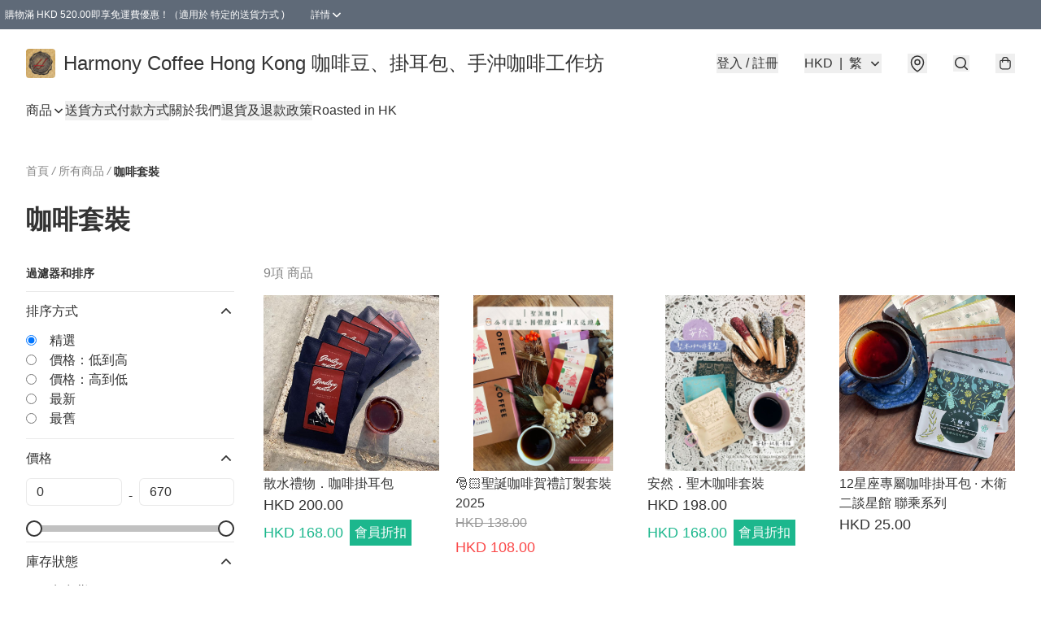

--- FILE ---
content_type: text/html; charset=utf-8
request_url: https://www.harmonycoffeehk.com/c/%E5%92%96%E5%95%A1%E5%A5%97%E8%A3%9D
body_size: 60427
content:
<!DOCTYPE html>
<html lang="zh-Hant">
  <head prefix="og: http://ogp.me/ns# fb: http://ogp.me/ns/fb#">
    
      <meta charset="utf-8">
      <meta name="viewport" content="width=device-width initial-scale=1,minimum-scale=1.0, maximum-scale=1.0, user-scalable=no"><title>咖啡套裝 | Harmony Coffee Hong Kong 咖啡豆、掛耳包、手沖咖啡工作坊</title>
      <meta name="title"
            content="咖啡套裝 | Harmony Coffee Hong Kong 咖啡豆、掛耳包、手沖咖啡工作坊">
        <meta name="description"
              content="Harmony Coffee出品的精品咖啡豆，由SCA國際精品咖啡協會香港烘焙導師監製。每一爐也小心翼翼地只精挑600g生豆進行烘焙，務求大家喝進肚子的，都是質素最優良的咖啡。好讓大家認識世界，了解自己口味，品嚐各地頂級精品咖啡。 ...">
      <meta name="theme-color" content="#FFFFFF">
      <meta name="mobile-web-app-capable" content="yes">
      <meta name="apple-mobile-web-app-status-bar-style" content="default">
      <meta name="apple-mobile-web-app-title" content="Harmony Coffee Hong Kong 咖啡豆、掛耳包、手沖咖啡工作坊">
      <meta name="google-site-verification" content="m8dI8EN2uiXZuVaw5XGcjjrOr2ctga3_X_nvDLCm9Jc" /><link rel="canonical" href="https://www.harmonycoffeehk.com/c/咖啡套裝">
      <link rel="manifest" href="https://www.harmonycoffeehk.com/manifest-storefront.json">
        <link rel="shortcut icon" href="https://img.boutirapp.com/i/0vnOAkUH7PYxO3QeCaYTTS5eyNvXdV5AnyVT8NGfYH03Sj2chb4PsetVT7V4AmWBrMkdHkNk7qwmh0tWj0GOkG=s32">
        <link rel="apple-touch-icon" href="https://img.boutirapp.com/i/0vnOAkUH7PYxO3QeCaYTTS5eyNvXdV5AnyVT8NGfYH03Sj2chb4PsetVT7V4AmWBrMkdHkNk7qwmh0tWj0GOkG=s180" sizes="180x180">
        <link rel="icon" type="image/png" href="https://img.boutirapp.com/i/0vnOAkUH7PYxO3QeCaYTTS5eyNvXdV5AnyVT8NGfYH03Sj2chb4PsetVT7V4AmWBrMkdHkNk7qwmh0tWj0GOkG=s192" sizes="192x192">
        <meta property="fb:app_id" content="871491559635214">
<meta property="fb:pages" content="234728686690350">
<meta property="fb:pages" content="1102668359812698">
<meta property="og:site_name" content="Harmony Coffee Hong Kong 咖啡豆、掛耳包、手沖咖啡工作坊">
<meta property="og:url" content="https://www.harmonycoffeehk.com/c/咖啡套裝">
  <meta property="og:image" content="https://lh3.googleusercontent.com/E9VWTD2xdHQ7X5rbrXrPNUeuOiZQhjaueHmNUAsdnT7Zp4HiMdSIKq8MVfDYETYniYxWf4lJlP5s9ZZyzYJ0Noia2zRokc5rIw">
  <meta property="og:image:width" content="640">
  <meta property="og:image:height" content="640">
    <meta property="og:title"
            content='咖啡套裝 | Harmony Coffee Hong Kong 咖啡豆、掛耳包、手沖咖啡工作坊'>
    <meta property="og:description" content="Harmony Coffee出品的精品咖啡豆，由SCA國際精品咖啡協會香港烘焙導師監製。每一爐也小心翼翼地只精挑600g生豆進行烘焙，務求大家喝進肚子的，都是質素最優良的咖啡。好讓大家認識世界，了解自己口味，品嚐各地頂級精品咖啡。 ...">
  <meta property="og:type" content="product.group">
  <meta name="keywords"
        content="Harmony Coffee Hong Kong 咖啡豆、掛耳包、手沖咖啡工作坊, eshop, igshop, facebookshop, m-commerce, sitebuilder, shopping, shopline, shopify, instagram, redso, online store, 網上商店">
        <link rel="preconnect" href="https://fonts.googleapis.com">
<link rel="preconnect" href="https://fonts.gstatic.com" crossorigin>

<style>
  @font-face {
    font-family: encrypt;
    font-style: normal;
    font-weight: 400;
    src: url(https://static.boutir.com/themes/modern/assets/fonts/encrypt.woff2) format("woff2");
  }

  :root {
    --bt-font-family: Arial, 'Microsoft JhengHei', 'Microsoft YaHei', 'Microsoft YaHei UI', 'Apple LiGothic Medium', 'LiHei Pro Medium', sans-serif;
    --bt-font-family-encrypt: encrypt, Arial, 'Microsoft JhengHei', 'Microsoft YaHei', 'Microsoft YaHei UI', 'Apple LiGothic Medium', 'LiHei Pro Medium', sans-serif;
    --bt-font-size: 16px;
    --bt-font-weight: normal;
    --bt-font-style: normal;
    --bt-font-decoration: none;

    
    --bt-color-background-body: 255 255 255;
    --bt-alpha-background-body: 1;
    --bt-color-text-body: 51 51 51;
    --bt-alpha-text-body: 1;

    
    --bt-color-background: 255 255 255;
    --bt-alpha-background: 1;
    --bt-color-background-dark: 204 204 204;
    --bt-color-background-light: 255 255 255;
    --bt-color-text: 51 51 51;
    --bt-alpha-text: 1;
    --bt-color-text-dark: 41 41 41;
    --bt-color-text-light: 92 92 92;

    --bt-color-price-regular: 51 51 51;
    --bt-alpha-price-regular: 1;
    --bt-color-price-original: 153 153 153;
    --bt-alpha-price-original: 1;
    --bt-color-price-sale: 250 70 70;
    --bt-alpha-price-sale: 1;
    --bt-color-price-member: 28 183 141;
    --bt-alpha-price-member: 1;

    --bt-color-primary-background: 51 51 51;
    --bt-alpha-primary-background: 1;
    --bt-color-primary-background-dark: 41 41 41;
    --bt-color-primary-background-light: 92 92 92;
    --bt-color-primary-background-darker: 26 26 26;
    --bt-color-primary-stroke: 51 51 51;
    --bt-alpha-primary-stroke: 1;
    --bt-color-primary-stroke-dark: 41 41 41;
    --bt-color-primary-stroke-light: 92 92 92;
    --bt-color-primary-text: 255 255 255;
    --bt-alpha-primary-text: 1;
    --bt-color-primary-text-dark: 204 204 204;
    --bt-color-primary-text-light: 255 255 255;

    --bt-color-secondary-background: 0 0 0;
    --bt-alpha-secondary-background: 0;
    --bt-color-secondary-background-dark: 0 0 0;
    --bt-color-secondary-background-light: 51 51 51;
    --bt-color-secondary-stroke: 51 51 51;
    --bt-alpha-secondary-stroke: 1;
    --bt-color-secondary-stroke-dark: 41 41 41;
    --bt-color-secondary-stroke-light: 92 92 92;
    --bt-color-secondary-text: 51 51 51;
    --bt-alpha-secondary-text: 1;
    --bt-color-secondary-text-dark: 41 41 41;
    --bt-color-secondary-text-light: 92 92 92;

    --bt-radius-primary: 6px;
    --bt-radius-secondary: 6px;

    --bt-spacing: 24px;

    --bt-radius-product-card-media: 0px;

    
    --fw-player-border-radius: 0px;
    --fw-storyblock-border-radius: 0px;
    --fw-thumbnail-border-radius: 0px;

    --bt-pre-order-color-background: 51 51 51;
    --bt-pre-order-alpha-background: 1;
    --bt-pre-order-color-stroke: 51 51 51;
    --bt-pre-order-alpha-stroke: 1;
    --bt-pre-order-color-text: 255 255 255;
    --bt-pre-order-alpha-text: 1;
    --bt-pre-order-radius: 0px;

    --bt-product-starting-color-background: 51 51 51;
    --bt-product-starting-alpha-background: 1;
    --bt-product-starting-color-stroke: 51 51 51;
    --bt-product-starting-alpha-stroke: 1;
    --bt-product-starting-color-text: 255 255 255;
    --bt-product-starting-alpha-text: 1;
    --bt-product-starting-radius: 0px;

    --bt-product-starting-countdown-color-background: 51 51 51;
    --bt-product-starting-countdown-alpha-background: 1;
    --bt-product-starting-countdown-color-stroke: 51 51 51;
    --bt-product-starting-countdown-alpha-stroke: 1;
    --bt-product-starting-countdown-color-text: 255 255 255;
    --bt-product-starting-countdown-alpha-text: 1;
    --bt-product-starting-countdown-radius: 0px;

    --bt-product-ending-countdown-color-background: 51 51 51;
    --bt-product-ending-countdown-alpha-background: 1;
    --bt-product-ending-countdown-color-stroke: 51 51 51;
    --bt-product-ending-countdown-alpha-stroke: 1;
    --bt-product-ending-countdown-color-text: 255 255 255;
    --bt-product-ending-countdown-alpha-text: 1;
    --bt-product-ending-countdown-radius: 0px;

    --bt-product-ended-color-background: 51 51 51;
    --bt-product-ended-alpha-background: 1;
    --bt-product-ended-color-stroke: 51 51 51;
    --bt-product-ended-alpha-stroke: 1;
    --bt-product-ended-color-text: 255 255 255;
    --bt-product-ended-alpha-text: 1;
    --bt-product-ended-radius: 0px;

    --bt-page-max-width: 1440px;

    --bt-heading-1-weight: 700;
    --bt-heading-1-style: normal;
    --bt-heading-1-decoration: none;
    --bt-heading-1-color: #333333;
    --bt-heading-1-size: 32px;

    --bt-heading-2-weight: 700;
    --bt-heading-2-style: normal;
    --bt-heading-2-decoration: none;
    --bt-heading-2-color: #333333;
    --bt-heading-2-size: 24px;

    --bt-heading-3-weight: 700;
    --bt-heading-3-style: normal;
    --bt-heading-3-decoration: none;
    --bt-heading-3-color: #333333;
    --bt-heading-3-size: 18px;

    --bt-subheading-1-weight: 500;
    --bt-subheading-1-style: normal;
    --bt-subheading-1-decoration: none;
    --bt-subheading-1-color: #333333;
    --bt-subheading-1-size: 24px;

    --bt-subheading-2-weight: 500;
    --bt-subheading-2-style: normal;
    --bt-subheading-2-decoration: none;
    --bt-subheading-2-color: #333333;
    --bt-subheading-2-size: 16px;

    --bt-subheading-3-weight: 500;
    --bt-subheading-3-style: normal;
    --bt-subheading-3-decoration: none;
    --bt-subheading-3-color: #333333;
    --bt-subheading-3-size: 14px;

    --bt-paragraph-1-weight: 400;
    --bt-paragraph-1-style: normal;
    --bt-paragraph-1-decoration: none;
    --bt-paragraph-1-color: #333333;
    --bt-paragraph-1-size: 18px;

    --bt-paragraph-2-weight: 400;
    --bt-paragraph-2-style: normal;
    --bt-paragraph-2-decoration: none;
    --bt-paragraph-2-color: #333333;
    --bt-paragraph-2-size: 16px;

    --bt-paragraph-3-weight: 400;
    --bt-paragraph-3-style: normal;
    --bt-paragraph-3-decoration: none;
    --bt-paragraph-3-color: #333333;
    --bt-paragraph-3-size: 14px;

    --iti-path-flags-1x: url("https://static.boutir.com/themes/modern/images/1c8790d.png");
    --iti-path-flags-2x: url("https://static.boutir.com/themes/modern/images/d8eb052.png");

    --bt-color-apple: 5 7 8;
    --bt-color-apple-dark: 4 6 6;
    --bt-color-facebook: 61 90 151;
    --bt-color-facebook-dark: 49 72 121;
    --bt-color-google: 234 67 54;
    --bt-color-google-dark: 187 54 43;
    --bt-color-instagram: 162 58 168;
    --bt-color-instagram-dark: 130 46 134;
    --bt-color-twitter: 39 169 224;
    --bt-color-twitter-dark: 31 135 179;
  }

  @media (min-width: 768px) {
    :root {
      --bt-spacing: 32px;
    }
  }
</style>
      <style>*,:after,:before{--tw-border-spacing-x:0;--tw-border-spacing-y:0;--tw-translate-x:0;--tw-translate-y:0;--tw-rotate:0;--tw-skew-x:0;--tw-skew-y:0;--tw-scale-x:1;--tw-scale-y:1;--tw-pan-x: ;--tw-pan-y: ;--tw-pinch-zoom: ;--tw-scroll-snap-strictness:proximity;--tw-gradient-from-position: ;--tw-gradient-via-position: ;--tw-gradient-to-position: ;--tw-ordinal: ;--tw-slashed-zero: ;--tw-numeric-figure: ;--tw-numeric-spacing: ;--tw-numeric-fraction: ;--tw-ring-inset: ;--tw-ring-offset-width:0px;--tw-ring-offset-color:#fff;--tw-ring-color:rgba(59,130,246,.5);--tw-ring-offset-shadow:0 0 #0000;--tw-ring-shadow:0 0 #0000;--tw-shadow:0 0 #0000;--tw-shadow-colored:0 0 #0000;--tw-blur: ;--tw-brightness: ;--tw-contrast: ;--tw-grayscale: ;--tw-hue-rotate: ;--tw-invert: ;--tw-saturate: ;--tw-sepia: ;--tw-drop-shadow: ;--tw-backdrop-blur: ;--tw-backdrop-brightness: ;--tw-backdrop-contrast: ;--tw-backdrop-grayscale: ;--tw-backdrop-hue-rotate: ;--tw-backdrop-invert: ;--tw-backdrop-opacity: ;--tw-backdrop-saturate: ;--tw-backdrop-sepia: ;--tw-contain-size: ;--tw-contain-layout: ;--tw-contain-paint: ;--tw-contain-style: }::backdrop{--tw-border-spacing-x:0;--tw-border-spacing-y:0;--tw-translate-x:0;--tw-translate-y:0;--tw-rotate:0;--tw-skew-x:0;--tw-skew-y:0;--tw-scale-x:1;--tw-scale-y:1;--tw-pan-x: ;--tw-pan-y: ;--tw-pinch-zoom: ;--tw-scroll-snap-strictness:proximity;--tw-gradient-from-position: ;--tw-gradient-via-position: ;--tw-gradient-to-position: ;--tw-ordinal: ;--tw-slashed-zero: ;--tw-numeric-figure: ;--tw-numeric-spacing: ;--tw-numeric-fraction: ;--tw-ring-inset: ;--tw-ring-offset-width:0px;--tw-ring-offset-color:#fff;--tw-ring-color:rgba(59,130,246,.5);--tw-ring-offset-shadow:0 0 #0000;--tw-ring-shadow:0 0 #0000;--tw-shadow:0 0 #0000;--tw-shadow-colored:0 0 #0000;--tw-blur: ;--tw-brightness: ;--tw-contrast: ;--tw-grayscale: ;--tw-hue-rotate: ;--tw-invert: ;--tw-saturate: ;--tw-sepia: ;--tw-drop-shadow: ;--tw-backdrop-blur: ;--tw-backdrop-brightness: ;--tw-backdrop-contrast: ;--tw-backdrop-grayscale: ;--tw-backdrop-hue-rotate: ;--tw-backdrop-invert: ;--tw-backdrop-opacity: ;--tw-backdrop-saturate: ;--tw-backdrop-sepia: ;--tw-contain-size: ;--tw-contain-layout: ;--tw-contain-paint: ;--tw-contain-style: }/*
! tailwindcss v3.4.17 | MIT License | https://tailwindcss.com
*/*,:after,:before{border:0 solid #ccc;box-sizing:border-box}:after,:before{--tw-content:""}:host,html{line-height:1.5;-webkit-text-size-adjust:100%;font-family:ui-sans-serif,system-ui,sans-serif,Apple Color Emoji,Segoe UI Emoji,Segoe UI Symbol,Noto Color Emoji;font-feature-settings:normal;font-variation-settings:normal;-moz-tab-size:4;-o-tab-size:4;tab-size:4;-webkit-tap-highlight-color:transparent}body{line-height:inherit;margin:0}hr{border-top-width:1px;color:inherit;height:0}abbr:where([title]){-webkit-text-decoration:underline dotted;text-decoration:underline dotted}h1,h2,h3,h4,h5,h6{font-size:inherit;font-weight:inherit}a{color:inherit;text-decoration:inherit}b,strong{font-weight:bolder}code,kbd,pre,samp{font-family:ui-monospace,SFMono-Regular,Menlo,Monaco,Consolas,Liberation Mono,Courier New,monospace;font-feature-settings:normal;font-size:1em;font-variation-settings:normal}small{font-size:80%}sub,sup{font-size:75%;line-height:0;position:relative;vertical-align:baseline}sub{bottom:-.25em}sup{top:-.5em}table{border-collapse:collapse;border-color:inherit;text-indent:0}button,input,optgroup,select,textarea{color:inherit;font-family:inherit;font-feature-settings:inherit;font-size:100%;font-variation-settings:inherit;font-weight:inherit;letter-spacing:inherit;line-height:inherit;margin:0;padding:0}button,select{text-transform:none}button,input:where([type=button]),input:where([type=reset]),input:where([type=submit]){-webkit-appearance:button;background-color:transparent;background-image:none}:-moz-focusring{outline:auto}:-moz-ui-invalid{box-shadow:none}progress{vertical-align:baseline}::-webkit-inner-spin-button,::-webkit-outer-spin-button{height:auto}[type=search]{-webkit-appearance:textfield;outline-offset:-2px}::-webkit-search-decoration{-webkit-appearance:none}::-webkit-file-upload-button{-webkit-appearance:button;font:inherit}summary{display:list-item}blockquote,dd,dl,figure,h1,h2,h3,h4,h5,h6,hr,p,pre{margin:0}fieldset{margin:0}fieldset,legend{padding:0}menu,ol,ul{list-style:none;margin:0;padding:0}dialog{padding:0}textarea{resize:vertical}input::-moz-placeholder,textarea::-moz-placeholder{color:#999;opacity:1}input::placeholder,textarea::placeholder{color:#999;opacity:1}[role=button],button{cursor:pointer}:disabled{cursor:default}audio,canvas,embed,iframe,img,object,svg,video{display:block;vertical-align:middle}img,video{height:auto;max-width:100%}[hidden]:where(:not([hidden=until-found])){display:none}body{overflow-anchor:auto;scroll-behavior:smooth;--tw-bg-opacity:1;background-color:rgb(var(--bt-color-background)/var(--tw-bg-opacity,1));--tw-bg-opacity:var(--bt-alpha-background);--tw-text-opacity:1;color:rgb(var(--bt-color-text)/var(--tw-text-opacity,1));--tw-text-opacity:var(--bt-alpha-text)}body,button,details,div,input,p,select,summary,textarea{font-family:var(--bt-font-family);font-size:var(--bt-font-size);font-style:var(--bt-font-style);font-weight:var(--bt-font-weight);-webkit-text-decoration:var(--bt-font-decoration);text-decoration:var(--bt-font-decoration)}textarea{field-sizing:content}hr{border-color:rgb(var(--bt-color-text)/.1)}input[type=date],input[type=email],input[type=number],input[type=password],input[type=search],input[type=tel],input[type=text],input[type=url],select,textarea{border-color:rgb(var(--bt-color-text)/.1);border-radius:var(--bt-radius-primary);border-width:1px;--tw-bg-opacity:1;background-color:rgb(var(--bt-color-background)/var(--tw-bg-opacity,1));--tw-bg-opacity:var(--bt-alpha-background);--tw-text-opacity:1;color:rgb(var(--bt-color-text)/var(--tw-text-opacity,1))}input[type=date]:disabled,input[type=email]:disabled,input[type=number]:disabled,input[type=password]:disabled,input[type=search]:disabled,input[type=tel]:disabled,input[type=text]:disabled,input[type=url]:disabled,select:disabled,textarea:disabled{color:rgb(var(--bt-color-text)/.5);cursor:not-allowed}div[aria-invalid=true],input[aria-invalid=true],select[aria-invalid=true],textarea[aria-invalid=true]{--tw-border-opacity:1;border-color:rgb(239 68 68/var(--tw-border-opacity,1))}select:not([multiple]){border-color:rgb(var(--bt-color-text)/.1);border-radius:var(--bt-radius-primary);border-width:1px}button,input[type=button],input[type=reset],input[type=submit]{--tw-text-opacity:1;color:rgb(var(--bt-color-text)/var(--tw-text-opacity,1))}button:disabled,input[type=button]:disabled,input[type=reset]:disabled,input[type=submit]:disabled{color:rgb(var(--bt-color-text)/.5);cursor:not-allowed}a{position:relative;text-decoration-line:none}a:disabled{--tw-grayscale:grayscale(100%);filter:var(--tw-blur) var(--tw-brightness) var(--tw-contrast) var(--tw-grayscale) var(--tw-hue-rotate) var(--tw-invert) var(--tw-saturate) var(--tw-sepia) var(--tw-drop-shadow)}a:disabled,a:disabled:hover{color:rgb(var(--bt-color-text)/.3);cursor:not-allowed}a:hover{color:rgb(var(--bt-color-text-light)/var(--tw-text-opacity,1))}a:active,a:hover{--tw-text-opacity:1}a:active{color:rgb(var(--bt-color-text-dark)/var(--tw-text-opacity,1))}a{text-decoration-line:underline}a:hover{text-decoration-line:none}::-ms-clear,::-ms-reveal{display:none}::-webkit-search-cancel-button,::-webkit-search-decoration,::-webkit-search-results-button,::-webkit-search-results-decoration{-webkit-appearance:none;appearance:none}input[type=number],input[type=number]::-webkit-inner-spin-button,input[type=number]::-webkit-outer-spin-button{-moz-appearance:textfield!important;-webkit-appearance:none;appearance:none;margin:0}[data-infinite-scroll]{min-height:1px}.\!container{width:100%!important}.container{width:100%}@media (min-width:640px){.\!container{max-width:640px!important}.container{max-width:640px}}@media (min-width:768px){.\!container{max-width:768px!important}.container{max-width:768px}}@media (min-width:1024px){.\!container{max-width:1024px!important}.container{max-width:1024px}}@media (min-width:1280px){.\!container{max-width:1280px!important}.container{max-width:1280px}}@media (min-width:1536px){.\!container{max-width:1536px!important}.container{max-width:1536px}}.aspect-h-1{--tw-aspect-h:1}.aspect-h-2{--tw-aspect-h:2}.aspect-h-3{--tw-aspect-h:3}.aspect-h-4{--tw-aspect-h:4}.aspect-h-9{--tw-aspect-h:9}.aspect-w-1{padding-bottom:calc(var(--tw-aspect-h)/var(--tw-aspect-w)*100%);position:relative;--tw-aspect-w:1}.aspect-w-1>*{bottom:0;height:100%;left:0;position:absolute;right:0;top:0;width:100%}.aspect-w-16{padding-bottom:calc(var(--tw-aspect-h)/var(--tw-aspect-w)*100%);position:relative;--tw-aspect-w:16}.aspect-w-16>*{bottom:0;height:100%;left:0;position:absolute;right:0;top:0;width:100%}.aspect-w-2{padding-bottom:calc(var(--tw-aspect-h)/var(--tw-aspect-w)*100%);position:relative;--tw-aspect-w:2}.aspect-w-2>*{bottom:0;height:100%;left:0;position:absolute;right:0;top:0;width:100%}.aspect-w-3{padding-bottom:calc(var(--tw-aspect-h)/var(--tw-aspect-w)*100%);position:relative;--tw-aspect-w:3}.aspect-w-3>*{bottom:0;height:100%;left:0;position:absolute;right:0;top:0;width:100%}.aspect-w-4{padding-bottom:calc(var(--tw-aspect-h)/var(--tw-aspect-w)*100%);position:relative;--tw-aspect-w:4}.aspect-w-4>*{bottom:0;height:100%;left:0;position:absolute;right:0;top:0;width:100%}.aspect-w-5{padding-bottom:calc(var(--tw-aspect-h)/var(--tw-aspect-w)*100%);position:relative;--tw-aspect-w:5}.aspect-w-5>*{bottom:0;height:100%;left:0;position:absolute;right:0;top:0;width:100%}.aspect-w-6{padding-bottom:calc(var(--tw-aspect-h)/var(--tw-aspect-w)*100%);position:relative;--tw-aspect-w:6}.aspect-w-6>*{bottom:0;height:100%;left:0;position:absolute;right:0;top:0;width:100%}.bt-component{margin:auto;max-width:64rem}.bt-component--full-width{max-width:var(--bt-page-max-width)}.bt-divider{align-items:center;display:flex;gap:1rem;text-align:center;white-space:nowrap}.bt-divider:after,.bt-divider:before{background-color:rgb(var(--bt-color-text)/.2);content:var(--tw-content);flex:1 1 0%;height:1px}.bt-backdrop{position:sticky;--tw-bg-opacity:1;background-color:rgb(255 255 255/var(--tw-bg-opacity,1));--tw-text-opacity:1;color:rgb(var(--bt-color-text)/var(--tw-text-opacity,1));--tw-text-opacity:var(--bt-alpha-text)}.bt-backdrop:before{z-index:-1;--tw-bg-opacity:1;background-color:rgb(var(--bt-color-background)/var(--tw-bg-opacity,1));--tw-bg-opacity:var(--bt-alpha-background)}.bt-backdrop:after,.bt-backdrop:before{border-radius:inherit;content:var(--tw-content);inset:0;position:absolute}.bt-backdrop:after{z-index:-2;--tw-bg-opacity:1;background-color:rgb(var(--bt-color-background-body)/var(--tw-bg-opacity,1));--tw-bg-opacity:var(--bt-alpha-background-body)}.bt-product-card-media{border-radius:var(--bt-radius-product-card-media);display:block;overflow:hidden;position:relative}.bt-product-card-media>*{width:100%}.bt-product-card-media--video{padding-bottom:min(177.777778%,75vh)}.bt-product-card-media--video>img{display:none}.bt-product-card-media--square{padding-bottom:100%}.bt-product-card-media--square>*{height:100%;inset:0;position:absolute}.bt-product-card-media--default{transition-duration:.3s;transition-property:filter;transition-timing-function:cubic-bezier(.4,0,.2,1)}.bt-product-card-media--default:hover{--tw-brightness:brightness(1.1)}.bt-product-card-media--default:active,.bt-product-card-media--default:hover{filter:var(--tw-blur) var(--tw-brightness) var(--tw-contrast) var(--tw-grayscale) var(--tw-hue-rotate) var(--tw-invert) var(--tw-saturate) var(--tw-sepia) var(--tw-drop-shadow)}.bt-product-card-media--default:active{--tw-brightness:brightness(.95)}.bt-product-card-media--fade>img:first-of-type{opacity:1}.bt-product-card-media--fade>img:first-of-type,.bt-product-card-media--fade>img:nth-of-type(2){transition-duration:.3s;transition-property:opacity;transition-timing-function:cubic-bezier(.4,0,.2,1)}.bt-product-card-media--fade>img:nth-of-type(2){height:100%;inset:0;opacity:0;position:absolute}.bt-product-card-media--fade:hover>img:first-of-type{opacity:0}.bt-product-card-media--fade:hover>img:nth-of-type(2){opacity:1}.bt-product-card-media--zoom>img{transition-duration:.3s;transition-property:transform;transition-timing-function:cubic-bezier(.4,0,.2,1)}.bt-product-card-media--zoom:hover>img{--tw-scale-x:1.1;--tw-scale-y:1.1}.bt-product-card-media--zoom:active>img,.bt-product-card-media--zoom:hover>img{transform:translate(var(--tw-translate-x),var(--tw-translate-y)) rotate(var(--tw-rotate)) skewX(var(--tw-skew-x)) skewY(var(--tw-skew-y)) scaleX(var(--tw-scale-x)) scaleY(var(--tw-scale-y))}.bt-product-card-media--zoom:active>img{--tw-scale-x:.95;--tw-scale-y:.95}.bt-product-card-media--glass:before{background-color:hsla(0,0%,100%,.1);border-radius:inherit;inset:0;opacity:0;position:absolute;z-index:1;--tw-brightness:brightness(1.1);--tw-saturate:saturate(1.5);filter:var(--tw-blur) var(--tw-brightness) var(--tw-contrast) var(--tw-grayscale) var(--tw-hue-rotate) var(--tw-invert) var(--tw-saturate) var(--tw-sepia) var(--tw-drop-shadow);--tw-backdrop-blur:blur(0.5px);backdrop-filter:var(--tw-backdrop-blur) var(--tw-backdrop-brightness) var(--tw-backdrop-contrast) var(--tw-backdrop-grayscale) var(--tw-backdrop-hue-rotate) var(--tw-backdrop-invert) var(--tw-backdrop-opacity) var(--tw-backdrop-saturate) var(--tw-backdrop-sepia);transition-duration:.3s;transition-property:opacity;transition-timing-function:cubic-bezier(.4,0,.2,1);--tw-content:"";content:var(--tw-content)}.bt-product-card-media--glass:hover:before{opacity:1}.bt-product-card-media--glass:after{border-radius:inherit;inset:0;opacity:0;position:absolute;z-index:2;--tw-shadow:inset 1px 1px 0 #fff,inset 0 0 5px #fff;--tw-shadow-colored:inset 1px 1px 0 var(--tw-shadow-color),inset 0 0 5px var(--tw-shadow-color);box-shadow:var(--tw-ring-offset-shadow,0 0 #0000),var(--tw-ring-shadow,0 0 #0000),var(--tw-shadow);--tw-blur:blur(1px);filter:var(--tw-blur) var(--tw-brightness) var(--tw-contrast) var(--tw-grayscale) var(--tw-hue-rotate) var(--tw-invert) var(--tw-saturate) var(--tw-sepia) var(--tw-drop-shadow);transition-duration:.3s;transition-property:opacity;transition-timing-function:cubic-bezier(.4,0,.2,1);--tw-content:"";content:var(--tw-content)}.bt-product-card-media--glass:hover:after{opacity:1}.h1,.title1{color:var(--bt-heading-1-color);font-size:var(--bt-heading-1-size);font-style:var(--bt-heading-1-style);font-weight:var(--bt-heading-1-weight);-webkit-text-decoration:var(--bt-heading-1-decoration);text-decoration:var(--bt-heading-1-decoration)}.h2,.title2{color:var(--bt-heading-2-color);font-size:var(--bt-heading-2-size);font-style:var(--bt-heading-2-style);font-weight:var(--bt-heading-2-weight);-webkit-text-decoration:var(--bt-heading-2-decoration);text-decoration:var(--bt-heading-2-decoration)}.h3,.title3{color:var(--bt-heading-3-color);font-size:var(--bt-heading-3-size);font-style:var(--bt-heading-3-style);font-weight:var(--bt-heading-3-weight);-webkit-text-decoration:var(--bt-heading-3-decoration);text-decoration:var(--bt-heading-3-decoration)}.sh1,.title4{color:var(--bt-subheading-1-color);font-size:var(--bt-subheading-1-size);font-style:var(--bt-subheading-1-style);font-weight:var(--bt-subheading-1-weight);-webkit-text-decoration:var(--bt-subheading-1-decoration);text-decoration:var(--bt-subheading-1-decoration)}.sh2{color:var(--bt-subheading-2-color);font-size:var(--bt-subheading-2-size);font-style:var(--bt-subheading-2-style);font-weight:var(--bt-subheading-2-weight);-webkit-text-decoration:var(--bt-subheading-2-decoration);text-decoration:var(--bt-subheading-2-decoration)}.sh3{color:var(--bt-subheading-3-color);font-size:var(--bt-subheading-3-size);font-style:var(--bt-subheading-3-style);font-weight:var(--bt-subheading-3-weight);-webkit-text-decoration:var(--bt-subheading-3-decoration);text-decoration:var(--bt-subheading-3-decoration)}.p1,.paragraph1{color:var(--bt-paragraph-1-color);font-size:var(--bt-paragraph-1-size);font-style:var(--bt-paragraph-1-style);font-weight:var(--bt-paragraph-1-weight);-webkit-text-decoration:var(--bt-paragraph-1-decoration);text-decoration:var(--bt-paragraph-1-decoration)}.p2,.paragraph2{color:var(--bt-paragraph-2-color);font-size:var(--bt-paragraph-2-size);font-style:var(--bt-paragraph-2-style);font-weight:var(--bt-paragraph-2-weight);-webkit-text-decoration:var(--bt-paragraph-2-decoration);text-decoration:var(--bt-paragraph-2-decoration)}.p3,.paragraph3{color:var(--bt-paragraph-3-color);font-size:var(--bt-paragraph-3-size);font-style:var(--bt-paragraph-3-style);font-weight:var(--bt-paragraph-3-weight);-webkit-text-decoration:var(--bt-paragraph-3-decoration);text-decoration:var(--bt-paragraph-3-decoration)}.btn{align-items:center;border-radius:var(--bt-radius-primary);display:inline-flex;justify-content:center;line-height:1;overflow:hidden;padding:.75rem 1.25rem;position:relative;text-align:center;text-decoration-line:none}.btn:disabled,.btn:disabled:hover{cursor:not-allowed;--tw-border-opacity:1;border-color:rgb(230 230 230/var(--tw-border-opacity,1));--tw-bg-opacity:1;background-color:rgb(230 230 230/var(--tw-bg-opacity,1));--tw-text-opacity:1;color:rgb(179 179 179/var(--tw-text-opacity,1))}.btn-link{position:relative;text-decoration-line:none}.btn-link:disabled{--tw-grayscale:grayscale(100%);filter:var(--tw-blur) var(--tw-brightness) var(--tw-contrast) var(--tw-grayscale) var(--tw-hue-rotate) var(--tw-invert) var(--tw-saturate) var(--tw-sepia) var(--tw-drop-shadow)}.btn-link:disabled,.btn-link:disabled:hover{color:rgb(var(--bt-color-text)/.3);cursor:not-allowed}.btn-link:hover{--tw-text-opacity:1;color:rgb(var(--bt-color-text-light)/var(--tw-text-opacity,1))}.btn-link:active{--tw-text-opacity:1;color:rgb(var(--bt-color-text-dark)/var(--tw-text-opacity,1))}.btn-default{padding:.5rem 1rem;position:relative;text-decoration-line:none}.btn-default:disabled,.btn-default:disabled:hover{cursor:not-allowed;--tw-text-opacity:1;color:rgb(179 179 179/var(--tw-text-opacity,1))}.btn-default:hover{background-color:rgb(var(--bt-color-text)/.1);--tw-text-opacity:1;color:rgb(var(--bt-color-text-light)/var(--tw-text-opacity,1))}.btn-default:active{background-color:rgb(var(--bt-color-text)/.2);--tw-text-opacity:1;color:rgb(var(--bt-color-text-dark)/var(--tw-text-opacity,1))}.btn-primary{align-items:center;border-radius:var(--bt-radius-primary);display:inline-flex;justify-content:center;line-height:1;overflow:hidden;padding:.75rem 1.25rem;position:relative;text-align:center;text-decoration-line:none}.btn-primary:disabled,.btn-primary:disabled:hover{cursor:not-allowed;--tw-border-opacity:1;border-color:rgb(230 230 230/var(--tw-border-opacity,1));--tw-bg-opacity:1;background-color:rgb(230 230 230/var(--tw-bg-opacity,1));--tw-text-opacity:1;color:rgb(179 179 179/var(--tw-text-opacity,1))}.btn-primary{background-color:rgb(var(--bt-color-primary-background)/var(--tw-bg-opacity,1));border-color:rgb(var(--bt-color-primary-stroke)/var(--tw-border-opacity,1));border-width:2px;color:rgb(var(--bt-color-primary-text)/var(--tw-text-opacity,1))}.btn-primary,.btn-primary:hover{--tw-border-opacity:1;--tw-border-opacity:var(--bt-alpha-primary-stroke);--tw-bg-opacity:1;--tw-bg-opacity:var(--bt-alpha-primary-background);--tw-text-opacity:1;--tw-text-opacity:var(--bt-alpha-primary-text)}.btn-primary:hover{background-color:rgb(var(--bt-color-primary-background-light)/var(--tw-bg-opacity,1));border-color:rgb(var(--bt-color-primary-stroke-light)/var(--tw-border-opacity,1));color:rgb(var(--bt-color-primary-text-light)/var(--tw-text-opacity,1))}.btn-primary:active{--tw-border-opacity:1;border-color:rgb(var(--bt-color-primary-stroke-dark)/var(--tw-border-opacity,1));--tw-border-opacity:var(--bt-alpha-primary-stroke);--tw-bg-opacity:1;background-color:rgb(var(--bt-color-primary-background-dark)/var(--tw-bg-opacity,1));--tw-bg-opacity:var(--bt-alpha-primary-background);--tw-text-opacity:1;color:rgb(var(--bt-color-primary-text-dark)/var(--tw-text-opacity,1));--tw-text-opacity:var(--bt-alpha-primary-text)}.btn-secondary{align-items:center;border-radius:var(--bt-radius-primary);display:inline-flex;justify-content:center;line-height:1;overflow:hidden;padding:.75rem 1.25rem;position:relative;text-align:center;text-decoration-line:none}.btn-secondary:disabled,.btn-secondary:disabled:hover{cursor:not-allowed;--tw-border-opacity:1;border-color:rgb(230 230 230/var(--tw-border-opacity,1));--tw-bg-opacity:1;background-color:rgb(230 230 230/var(--tw-bg-opacity,1));--tw-text-opacity:1;color:rgb(179 179 179/var(--tw-text-opacity,1))}.btn-secondary{background-color:rgb(var(--bt-color-secondary-background)/var(--tw-bg-opacity,1));border-color:rgb(var(--bt-color-secondary-stroke)/var(--tw-border-opacity,1));border-radius:var(--bt-radius-secondary);border-width:2px;color:rgb(var(--bt-color-secondary-text)/var(--tw-text-opacity,1))}.btn-secondary,.btn-secondary:hover{--tw-border-opacity:1;--tw-border-opacity:var(--bt-alpha-secondary-stroke);--tw-bg-opacity:1;--tw-bg-opacity:var(--bt-alpha-secondary-background);--tw-text-opacity:1;--tw-text-opacity:var(--bt-alpha-secondary-text)}.btn-secondary:hover{background-color:rgb(var(--bt-color-secondary-background-light)/var(--tw-bg-opacity,1));border-color:rgb(var(--bt-color-secondary-stroke-light)/var(--tw-border-opacity,1));color:rgb(var(--bt-color-secondary-text-light)/var(--tw-text-opacity,1))}.btn-secondary:active{--tw-border-opacity:1;border-color:rgb(var(--bt-color-secondary-stroke-dark)/var(--tw-border-opacity,1));--tw-border-opacity:var(--bt-alpha-secondary-stroke);--tw-bg-opacity:1;background-color:rgb(var(--bt-color-secondary-background-dark)/var(--tw-bg-opacity,1));--tw-bg-opacity:var(--bt-alpha-secondary-background);--tw-text-opacity:1;color:rgb(var(--bt-color-secondary-text-dark)/var(--tw-text-opacity,1));--tw-text-opacity:var(--bt-alpha-secondary-text)}.btn-lg{font-size:var(--bt-paragraph-1-size);font-weight:var(--bt-paragraph-1-weight);line-height:1;min-width:180px;padding:1rem 1.5rem}.btn-sm{font-size:var(--bt-paragraph-3-size);font-weight:var(--bt-paragraph-3-weight);line-height:1;min-width:120px;padding:.75rem 1rem}.category-item{border-bottom-width:1px;border-color:rgb(var(--bt-color-text)/.1);display:block;flex:1 1 0%;overflow-wrap:break-word;padding:.5rem 1rem;text-decoration-line:none;word-break:break-word}.category-item:hover{background-color:rgb(var(--bt-color-text)/.1);position:relative}.category-item:hover:before{background-color:rgb(var(--bt-color-text)/.8);content:var(--tw-content);height:100%;left:0;position:absolute;top:0;width:3px}.category-item-active{background-color:rgb(var(--bt-color-text)/.1);position:relative}.category-item-active:before{background-color:rgb(var(--bt-color-text)/.8);content:var(--tw-content);height:100%;left:0;position:absolute;top:0;width:3px}.product-badge{align-self:flex-start;border-color:transparent;border-width:2px;display:inline-block;font-size:.875rem;line-height:1.25rem;padding:.375rem .625rem;white-space:nowrap}.pre-order-badge{border-color:transparent;border-radius:var(--bt-pre-order-radius);border-width:2px;--tw-border-opacity:1;border-color:rgb(var(--bt-pre-order-color-stroke)/var(--tw-border-opacity,1));--tw-border-opacity:var(--bt-pre-order-alpha-stroke);--tw-bg-opacity:1;background-color:rgb(var(--bt-pre-order-color-background)/var(--tw-bg-opacity,1));--tw-bg-opacity:var(--bt-pre-order-alpha-background);--tw-text-opacity:1;color:rgb(var(--bt-pre-order-color-text)/var(--tw-text-opacity,1));--tw-text-opacity:var(--bt-pre-order-alpha-text)}.pre-order-badge,.product-starting-badge{align-self:flex-start;display:inline-block;font-size:.875rem;line-height:1.25rem;padding:.375rem .625rem;white-space:nowrap}.product-starting-badge{border-color:transparent;border-radius:var(--bt-product-starting-radius);border-width:2px;--tw-border-opacity:1;border-color:rgb(var(--bt-product-starting-color-stroke)/var(--tw-border-opacity,1));--tw-border-opacity:var(--bt-product-starting-alpha-stroke);--tw-bg-opacity:1;background-color:rgb(var(--bt-product-starting-color-background)/var(--tw-bg-opacity,1));--tw-bg-opacity:var(--bt-product-starting-alpha-background);--tw-text-opacity:1;color:rgb(var(--bt-product-starting-color-text)/var(--tw-text-opacity,1));--tw-text-opacity:var(--bt-product-starting-alpha-text)}.product-starting-countdown-badge{border-color:transparent;border-radius:var(--bt-product-starting-countdown-radius);border-width:2px;--tw-border-opacity:1;border-color:rgb(var(--bt-product-starting-countdown-color-stroke)/var(--tw-border-opacity,1));--tw-border-opacity:var(--bt-product-starting-countdown-alpha-stroke);--tw-bg-opacity:1;background-color:rgb(var(--bt-product-starting-countdown-color-background)/var(--tw-bg-opacity,1));--tw-bg-opacity:var(--bt-product-starting-countdown-alpha-background);--tw-text-opacity:1;color:rgb(var(--bt-product-starting-countdown-color-text)/var(--tw-text-opacity,1));--tw-text-opacity:var(--bt-product-starting-countdown-alpha-text)}.product-ending-countdown-badge,.product-starting-countdown-badge{align-self:flex-start;display:inline-block;font-size:.875rem;line-height:1.25rem;padding:.375rem .625rem;white-space:nowrap}.product-ending-countdown-badge{border-color:transparent;border-radius:var(--bt-product-ending-countdown-radius);border-width:2px;--tw-border-opacity:1;border-color:rgb(var(--bt-product-ending-countdown-color-stroke)/var(--tw-border-opacity,1));--tw-border-opacity:var(--bt-product-ending-countdown-alpha-stroke);--tw-bg-opacity:1;background-color:rgb(var(--bt-product-ending-countdown-color-background)/var(--tw-bg-opacity,1));--tw-bg-opacity:var(--bt-product-ending-countdown-alpha-background);--tw-text-opacity:1;color:rgb(var(--bt-product-ending-countdown-color-text)/var(--tw-text-opacity,1));--tw-text-opacity:var(--bt-product-ending-countdown-alpha-text)}.product-ended-badge{align-self:flex-start;border-color:transparent;border-radius:var(--bt-product-ended-radius);border-width:2px;display:inline-block;font-size:.875rem;line-height:1.25rem;padding:.375rem .625rem;white-space:nowrap;--tw-border-opacity:1;border-color:rgb(var(--bt-product-ended-color-stroke)/var(--tw-border-opacity,1));--tw-border-opacity:var(--bt-product-ended-alpha-stroke);--tw-bg-opacity:1;background-color:rgb(var(--bt-product-ended-color-background)/var(--tw-bg-opacity,1));--tw-bg-opacity:var(--bt-product-ended-alpha-background);--tw-text-opacity:1;color:rgb(var(--bt-product-ended-color-text)/var(--tw-text-opacity,1));--tw-text-opacity:var(--bt-product-ended-alpha-text)}.product-badge-sm{font-size:.75rem;line-height:1rem;padding:.125rem .375rem}.slider{-webkit-appearance:none;-moz-appearance:none;appearance:none;background-color:rgb(var(--bt-color-text)/.3);pointer-events:none;position:absolute;width:100%}.slider::-webkit-slider-thumb{-webkit-appearance:none;appearance:none;border-radius:9999px;border-style:solid;border-width:2px;cursor:pointer;height:1.25rem;pointer-events:auto;width:1.25rem;--tw-border-opacity:1;border-color:rgb(var(--bt-color-text)/var(--tw-border-opacity,1));--tw-bg-opacity:1;background-color:rgb(var(--bt-color-background)/var(--tw-bg-opacity,1))}.slider::-moz-range-thumb{-moz-appearance:none;appearance:none;border-radius:9999px;border-style:solid;border-width:2px;cursor:pointer;height:1.25rem;pointer-events:auto;width:1.25rem;--tw-border-opacity:1;border-color:rgb(var(--bt-color-text)/var(--tw-border-opacity,1));--tw-bg-opacity:1;background-color:rgb(var(--bt-color-background)/var(--tw-bg-opacity,1))}:root{--swiper-pagination-bullet-inactive-color:#fff;--swiper-pagination-bullet-inactive-opacity:1;--swiper-pagination-color:#fff;--swiper-theme-color:rgb(var(--bt-color-text)/var(--bt-alpha-text))}.swiper{list-style-type:none;margin-left:auto;margin-right:auto;overflow:hidden}.swiper,.swiper-wrapper{position:relative;z-index:10}.swiper-wrapper{box-sizing:content-box;display:flex;height:100%;transition-duration:.3s;transition-property:transform;transition-timing-function:cubic-bezier(.4,0,.2,1);width:100%}.swiper-android .swiper-slide,.swiper-wrapper{transform:translateZ(0)}.swiper-pointer-events{--tw-pan-y:pan-y;touch-action:var(--tw-pan-x) var(--tw-pan-y) var(--tw-pinch-zoom)}.swiper-slide{flex-shrink:0;height:100%;position:relative;transition-duration:.3s;transition-property:transform;transition-timing-function:cubic-bezier(.4,0,.2,1);width:100%}.swiper-slide-invisible-blank{visibility:hidden}.swiper-autoheight,.swiper-autoheight .swiper-slide{height:auto}.swiper-autoheight .swiper-wrapper{align-items:flex-start;transition-duration:.3s;transition-property:all;transition-timing-function:cubic-bezier(.4,0,.2,1)}.swiper-backface-hidden .swiper-slide{backface-visibility:hidden;transform:translateZ(0)}.swiper-fade.swiper-free-mode .swiper-slide{transition-timing-function:cubic-bezier(0,0,.2,1)}.swiper-fade .swiper-slide{pointer-events:none;transition-duration:.3s;transition-property:opacity;transition-timing-function:cubic-bezier(.4,0,.2,1)}.swiper-fade .swiper-slide .swiper-slide{pointer-events:none}.swiper-fade .swiper-slide-active,.swiper-fade .swiper-slide-active .swiper-slide-active{pointer-events:auto}.swiper-pagination{position:absolute;text-align:center;transform:translateZ(0);transition-duration:.3s;transition-property:opacity;transition-timing-function:cubic-bezier(.4,0,.2,1);z-index:10}.swiper-pagination.swiper-pagination-hidden{opacity:0}.swiper-pagination-disabled>.swiper-pagination,.swiper-pagination.swiper-pagination-disabled{display:none!important}.swiper-horizontal>.swiper-pagination-bullets,.swiper-pagination-bullets.swiper-pagination-horizontal,.swiper-pagination-custom,.swiper-pagination-fraction{bottom:1.5rem;left:0;width:100%}.swiper-pagination-bullet{background:var(--swiper-pagination-bullet-inactive-color,#000);border-radius:.25rem;display:inline-block;height:var(
      --swiper-pagination-bullet-height,var(--swiper-pagination-bullet-size,8px)
    );opacity:var(--swiper-pagination-bullet-inactive-opacity,.2);transition:width .2s;width:var(
      --swiper-pagination-bullet-width,var(--swiper-pagination-bullet-size,8px)
    )}button.swiper-pagination-bullet{-webkit-appearance:none;-moz-appearance:none;appearance:none;border-style:none;margin:0;padding:0;--tw-shadow:0 0 #0000;--tw-shadow-colored:0 0 #0000;box-shadow:var(--tw-ring-offset-shadow,0 0 #0000),var(--tw-ring-shadow,0 0 #0000),var(--tw-shadow)}.swiper-pagination-clickable .swiper-pagination-bullet{cursor:pointer}.swiper-pagination-bullet:only-child{display:none!important}.swiper-pagination-bullet-active{background:var(--swiper-pagination-color,var(--swiper-theme-color));opacity:var(--swiper-pagination-bullet-opacity,1);width:2.5rem}.swiper-horizontal>.swiper-pagination-bullets .swiper-pagination-bullet,.swiper-pagination-horizontal.swiper-pagination-bullets .swiper-pagination-bullet{margin:0 var(--swiper-pagination-bullet-horizontal-gap,4px)}.swiper-pagination-progressbar{background:rgba(0,0,0,.25);position:absolute}.swiper-pagination-progressbar .swiper-pagination-progressbar-fill{height:100%;left:0;position:absolute;top:0;transform-origin:top left;width:100%;--tw-scale-x:0;--tw-scale-y:0;background:var(--swiper-pagination-color,var(--swiper-theme-color));transform:translate(var(--tw-translate-x),var(--tw-translate-y)) rotate(var(--tw-rotate)) skewX(var(--tw-skew-x)) skewY(var(--tw-skew-y)) scaleX(var(--tw-scale-x)) scaleY(var(--tw-scale-y))}.swiper-horizontal>.swiper-pagination-progressbar,.swiper-pagination-progressbar.swiper-pagination-horizontal{height:.25rem;left:0;top:0;width:100%}.swiper-horizontal>.swiper-pagination-progressbar.swiper-pagination-progressbar-opposite,.swiper-pagination-progressbar.swiper-pagination-horizontal.swiper-pagination-progressbar-opposite{height:100%;left:0;top:0;width:.25rem}.swiper-pagination-lock{display:none}.swiper-button-next.swiper-button-disabled,.swiper-button-prev.swiper-button-disabled{cursor:auto;opacity:.3;pointer-events:none}.swiper-slide-thumb-active{border-width:1px;--tw-border-opacity:1;border-color:rgb(0 0 0/var(--tw-border-opacity,1))}.swiper-slide-thumb-active>img{padding:.5rem}.swiper-zoom-container{align-items:center;display:flex;height:100%;justify-content:center;text-align:center;width:100%}.swiper-zoom-container>img{max-height:75vh;max-width:100%;-o-object-fit:contain;object-fit:contain;transition-duration:.3s;transition-property:all;transition-timing-function:cubic-bezier(.4,0,.2,1)}.swiper-fullscreen .swiper-slide-active .swiper-zoom-container>img{max-height:100%}.swiper-slide-zoomed{cursor:move}.pointer-events-none{pointer-events:none}.pointer-events-auto{pointer-events:auto}.visible{visibility:visible}.invisible{visibility:hidden}.collapse{visibility:collapse}.\!static{position:static!important}.static{position:static}.\!fixed{position:fixed!important}.fixed{position:fixed}.absolute{position:absolute}.relative{position:relative}.sticky{position:sticky}.inset-0{inset:0}.inset-3{inset:.75rem}.inset-auto{inset:auto}.-left-2{left:-.5rem}.-left-4{left:-1rem}.-right-1{right:-.25rem}.-right-2{right:-.5rem}.-right-4{right:-1rem}.-top-0\.5{top:-.125rem}.-top-1{top:-.25rem}.-top-2{top:-.5rem}.bottom-0{bottom:0}.bottom-10{bottom:2.5rem}.bottom-12{bottom:3rem}.bottom-2{bottom:.5rem}.bottom-full{bottom:100%}.left-0{left:0}.left-1{left:.25rem}.left-1\/2{left:50%}.left-2{left:.5rem}.left-3{left:.75rem}.left-4{left:1rem}.left-5{left:1.25rem}.left-6{left:1.5rem}.left-60{left:15rem}.left-\[-99999px\]{left:-99999px}.right-0{right:0}.right-2{right:.5rem}.right-3{right:.75rem}.right-3\.5{right:.875rem}.right-4{right:1rem}.right-5{right:1.25rem}.right-6{right:1.5rem}.right-8{right:2rem}.right-\[-10px\]{right:-10px}.top-0{top:0}.top-0\.5{top:.125rem}.top-1{top:.25rem}.top-1\/2{top:50%}.top-2{top:.5rem}.top-2\.5{top:.625rem}.top-3{top:.75rem}.top-4{top:1rem}.top-5{top:1.25rem}.top-6{top:1.5rem}.top-8{top:2rem}.top-\[-10px\]{top:-10px}.top-full{top:100%}.isolate{isolation:isolate}.\!z-30{z-index:30!important}.z-0{z-index:0}.z-10{z-index:10}.z-20{z-index:20}.z-30{z-index:30}.z-40{z-index:40}.z-50{z-index:50}.order-first{order:-9999}.col-span-1{grid-column:span 1/span 1}.col-span-12{grid-column:span 12/span 12}.col-span-2{grid-column:span 2/span 2}.col-span-3{grid-column:span 3/span 3}.col-span-5{grid-column:span 5/span 5}.col-span-8{grid-column:span 8/span 8}.col-span-full{grid-column:1/-1}.col-start-1{grid-column-start:1}.col-start-3{grid-column-start:3}.row-span-2{grid-row:span 2/span 2}.row-start-1{grid-row-start:1}.row-start-2{grid-row-start:2}.float-left{float:left}.-m-4{margin:-1rem}.-m-7{margin:-1.75rem}.m-2{margin:.5rem}.m-auto{margin:auto}.m-px{margin:1px}.-mx-4{margin-left:-1rem;margin-right:-1rem}.-mx-5{margin-left:-1.25rem;margin-right:-1.25rem}.-my-px{margin-bottom:-1px;margin-top:-1px}.mx-2{margin-left:.5rem;margin-right:.5rem}.mx-3{margin-left:.75rem;margin-right:.75rem}.mx-4{margin-left:1rem;margin-right:1rem}.mx-6{margin-left:1.5rem;margin-right:1.5rem}.mx-auto{margin-left:auto;margin-right:auto}.my-1{margin-bottom:.25rem;margin-top:.25rem}.my-12{margin-bottom:3rem;margin-top:3rem}.my-16{margin-bottom:4rem;margin-top:4rem}.my-2{margin-bottom:.5rem;margin-top:.5rem}.my-24{margin-bottom:6rem;margin-top:6rem}.my-3{margin-bottom:.75rem;margin-top:.75rem}.my-4{margin-bottom:1rem;margin-top:1rem}.my-5{margin-bottom:1.25rem;margin-top:1.25rem}.my-6{margin-bottom:1.5rem;margin-top:1.5rem}.my-8{margin-bottom:2rem;margin-top:2rem}.my-9{margin-bottom:2.25rem;margin-top:2.25rem}.-mt-1{margin-top:-.25rem}.-mt-2{margin-top:-.5rem}.-mt-3{margin-top:-.75rem}.-mt-4{margin-top:-1rem}.-mt-5{margin-top:-1.25rem}.mb-0{margin-bottom:0}.mb-0\.5{margin-bottom:.125rem}.mb-1{margin-bottom:.25rem}.mb-10{margin-bottom:2.5rem}.mb-14{margin-bottom:3.5rem}.mb-2{margin-bottom:.5rem}.mb-3{margin-bottom:.75rem}.mb-4{margin-bottom:1rem}.mb-5{margin-bottom:1.25rem}.mb-6{margin-bottom:1.5rem}.mb-8{margin-bottom:2rem}.mb-9{margin-bottom:2.25rem}.ml-1{margin-left:.25rem}.ml-12{margin-left:3rem}.ml-2{margin-left:.5rem}.ml-20{margin-left:5rem}.ml-3{margin-left:.75rem}.ml-4{margin-left:1rem}.ml-5{margin-left:1.25rem}.ml-7{margin-left:1.75rem}.mr-1{margin-right:.25rem}.mr-2{margin-right:.5rem}.mr-2\.5{margin-right:.625rem}.mr-3{margin-right:.75rem}.mr-4{margin-right:1rem}.mt-0\.5{margin-top:.125rem}.mt-1{margin-top:.25rem}.mt-10{margin-top:2.5rem}.mt-12{margin-top:3rem}.mt-14{margin-top:3.5rem}.mt-15{margin-top:3.75rem}.mt-2{margin-top:.5rem}.mt-20{margin-top:5rem}.mt-3{margin-top:.75rem}.mt-4{margin-top:1rem}.mt-5{margin-top:1.25rem}.mt-6{margin-top:1.5rem}.mt-8{margin-top:2rem}.box-content{box-sizing:content-box}.line-clamp-2{-webkit-line-clamp:2}.line-clamp-2,.line-clamp-3{display:-webkit-box;overflow:hidden;-webkit-box-orient:vertical}.line-clamp-3{-webkit-line-clamp:3}.line-clamp-5{display:-webkit-box;overflow:hidden;-webkit-box-orient:vertical;-webkit-line-clamp:5}.block{display:block}.inline-block{display:inline-block}.flex{display:flex}.inline-flex{display:inline-flex}.table{display:table}.grid{display:grid}.inline-grid{display:inline-grid}.contents{display:contents}.\!hidden{display:none!important}.hidden{display:none}.size-12{height:3rem;width:3rem}.size-25{height:6.25rem;width:6.25rem}.size-4{height:1rem;width:1rem}.size-5{height:1.25rem;width:1.25rem}.size-6{height:1.5rem;width:1.5rem}.size-8{height:2rem;width:2rem}.h-0{height:0}.h-1\.5{height:.375rem}.h-10{height:2.5rem}.h-100{height:25rem}.h-11{height:2.75rem}.h-12{height:3rem}.h-14{height:3.5rem}.h-15{height:3.75rem}.h-16{height:4rem}.h-18{height:4.5rem}.h-2{height:.5rem}.h-2\.5{height:.625rem}.h-20{height:5rem}.h-24{height:6rem}.h-25{height:6.25rem}.h-3{height:.75rem}.h-4{height:1rem}.h-40{height:10rem}.h-48{height:12rem}.h-5{height:1.25rem}.h-52{height:13rem}.h-6{height:1.5rem}.h-60{height:15rem}.h-64{height:16rem}.h-7{height:1.75rem}.h-8{height:2rem}.h-9{height:2.25rem}.h-\[1000px\]{height:1000px}.h-\[400px\]{height:400px}.h-\[75vh\]{height:75vh}.h-auto{height:auto}.h-full{height:100%}.h-max{height:-moz-max-content;height:max-content}.h-screen{height:100vh}.h-spacing{height:var(--bt-spacing)}.\!max-h-none{max-height:none!important}.max-h-12{max-height:3rem}.max-h-20{max-height:5rem}.max-h-24{max-height:6rem}.max-h-2xs{max-height:16rem}.max-h-72{max-height:18rem}.max-h-80{max-height:20rem}.max-h-\[30vh\]{max-height:30vh}.max-h-\[50vh\]{max-height:50vh}.max-h-\[530px\]{max-height:530px}.max-h-\[60px\]{max-height:60px}.max-h-\[70vh\]{max-height:70vh}.max-h-\[75vh\]{max-height:75vh}.max-h-\[80vh\]{max-height:80vh}.max-h-\[84px\]{max-height:84px}.max-h-screen{max-height:100vh}.min-h-9{min-height:2.25rem}.min-h-\[120px\]{min-height:120px}.min-h-\[20px\]{min-height:20px}.min-h-\[32px\]{min-height:32px}.min-h-\[80vh\]{min-height:80vh}.min-h-full{min-height:100%}.min-h-screen{min-height:100vh}.min-h-screen-1\/2{min-height:50vh}.\!w-auto{width:auto!important}.w-0{width:0}.w-1\.5{width:.375rem}.w-1\/2{width:50%}.w-1\/3{width:33.333333%}.w-1\/6{width:16.666667%}.w-10{width:2.5rem}.w-12{width:3rem}.w-14{width:3.5rem}.w-16{width:4rem}.w-18{width:4.5rem}.w-2{width:.5rem}.w-2\/3{width:66.666667%}.w-20{width:5rem}.w-24{width:6rem}.w-3{width:.75rem}.w-4{width:1rem}.w-4\/5{width:80%}.w-40{width:10rem}.w-5{width:1.25rem}.w-52{width:13rem}.w-6{width:1.5rem}.w-60{width:15rem}.w-64{width:16rem}.w-7{width:1.75rem}.w-8{width:2rem}.w-80{width:20rem}.w-9{width:2.25rem}.w-\[45px\]{width:45px}.w-\[calc\(75vh\*9\/16\)\]{width:42.1875vh}.w-auto{width:auto}.w-fit{width:-moz-fit-content;width:fit-content}.w-full{width:100%}.w-screen{width:100vw}.min-w-0{min-width:0}.min-w-48{min-width:12rem}.min-w-60{min-width:15rem}.min-w-8{min-width:2rem}.min-w-80{min-width:20rem}.min-w-\[16rem\]{min-width:16rem}.min-w-\[240px\]{min-width:240px}.min-w-\[320px\]{min-width:320px}.max-w-108{max-width:27rem}.max-w-16{max-width:4rem}.max-w-2xs{max-width:16rem}.max-w-3xl{max-width:48rem}.max-w-4xl{max-width:56rem}.max-w-4xs{max-width:8rem}.max-w-52{max-width:13rem}.max-w-5xl{max-width:64rem}.max-w-5xs{max-width:6rem}.max-w-6xl{max-width:72rem}.max-w-6xs{max-width:4.5rem}.max-w-80{max-width:20rem}.max-w-8xl{max-width:90rem}.max-w-\[200px\]{max-width:200px}.max-w-full{max-width:100%}.max-w-page{max-width:var(--bt-page-max-width)}.max-w-sm{max-width:24rem}.max-w-xs{max-width:20rem}.flex-1{flex:1 1 0%}.flex-2{flex:2 2 0%}.flex-3{flex:3 3 0%}.flex-none{flex:none}.flex-shrink-0,.shrink-0{flex-shrink:0}.grow{flex-grow:1}.basis-0{flex-basis:0px}.table-auto{table-layout:auto}.border-spacing-0{--tw-border-spacing-x:0px;--tw-border-spacing-y:0px;border-spacing:var(--tw-border-spacing-x) var(--tw-border-spacing-y)}.-translate-x-1\/2{--tw-translate-x:-50%}.-translate-x-1\/2,.-translate-x-full{transform:translate(var(--tw-translate-x),var(--tw-translate-y)) rotate(var(--tw-rotate)) skewX(var(--tw-skew-x)) skewY(var(--tw-skew-y)) scaleX(var(--tw-scale-x)) scaleY(var(--tw-scale-y))}.-translate-x-full{--tw-translate-x:-100%}.-translate-x-px{--tw-translate-x:-1px}.-translate-x-px,.-translate-y-0\.5{transform:translate(var(--tw-translate-x),var(--tw-translate-y)) rotate(var(--tw-rotate)) skewX(var(--tw-skew-x)) skewY(var(--tw-skew-y)) scaleX(var(--tw-scale-x)) scaleY(var(--tw-scale-y))}.-translate-y-0\.5{--tw-translate-y:-0.125rem}.-translate-y-1{--tw-translate-y:-0.25rem}.-translate-y-1,.-translate-y-1\/2{transform:translate(var(--tw-translate-x),var(--tw-translate-y)) rotate(var(--tw-rotate)) skewX(var(--tw-skew-x)) skewY(var(--tw-skew-y)) scaleX(var(--tw-scale-x)) scaleY(var(--tw-scale-y))}.-translate-y-1\/2{--tw-translate-y:-50%}.-translate-y-full{--tw-translate-y:-100%}.-translate-y-full,.translate-x-0{transform:translate(var(--tw-translate-x),var(--tw-translate-y)) rotate(var(--tw-rotate)) skewX(var(--tw-skew-x)) skewY(var(--tw-skew-y)) scaleX(var(--tw-scale-x)) scaleY(var(--tw-scale-y))}.translate-x-0{--tw-translate-x:0px}.translate-x-0\.5{--tw-translate-x:0.125rem}.translate-x-0\.5,.translate-x-full{transform:translate(var(--tw-translate-x),var(--tw-translate-y)) rotate(var(--tw-rotate)) skewX(var(--tw-skew-x)) skewY(var(--tw-skew-y)) scaleX(var(--tw-scale-x)) scaleY(var(--tw-scale-y))}.translate-x-full{--tw-translate-x:100%}.translate-x-px{--tw-translate-x:1px}.translate-x-px,.translate-y-0{transform:translate(var(--tw-translate-x),var(--tw-translate-y)) rotate(var(--tw-rotate)) skewX(var(--tw-skew-x)) skewY(var(--tw-skew-y)) scaleX(var(--tw-scale-x)) scaleY(var(--tw-scale-y))}.translate-y-0{--tw-translate-y:0px}.translate-y-1{--tw-translate-y:0.25rem}.translate-y-1,.translate-y-12{transform:translate(var(--tw-translate-x),var(--tw-translate-y)) rotate(var(--tw-rotate)) skewX(var(--tw-skew-x)) skewY(var(--tw-skew-y)) scaleX(var(--tw-scale-x)) scaleY(var(--tw-scale-y))}.translate-y-12{--tw-translate-y:3rem}.translate-y-3{--tw-translate-y:0.75rem}.translate-y-3,.translate-y-full{transform:translate(var(--tw-translate-x),var(--tw-translate-y)) rotate(var(--tw-rotate)) skewX(var(--tw-skew-x)) skewY(var(--tw-skew-y)) scaleX(var(--tw-scale-x)) scaleY(var(--tw-scale-y))}.translate-y-full{--tw-translate-y:100%}.translate-y-px{--tw-translate-y:1px}.-rotate-90,.translate-y-px{transform:translate(var(--tw-translate-x),var(--tw-translate-y)) rotate(var(--tw-rotate)) skewX(var(--tw-skew-x)) skewY(var(--tw-skew-y)) scaleX(var(--tw-scale-x)) scaleY(var(--tw-scale-y))}.-rotate-90{--tw-rotate:-90deg}.rotate-0{--tw-rotate:0deg}.rotate-0,.rotate-180{transform:translate(var(--tw-translate-x),var(--tw-translate-y)) rotate(var(--tw-rotate)) skewX(var(--tw-skew-x)) skewY(var(--tw-skew-y)) scaleX(var(--tw-scale-x)) scaleY(var(--tw-scale-y))}.rotate-180{--tw-rotate:180deg}.rotate-90{--tw-rotate:90deg}.rotate-90,.scale-0{transform:translate(var(--tw-translate-x),var(--tw-translate-y)) rotate(var(--tw-rotate)) skewX(var(--tw-skew-x)) skewY(var(--tw-skew-y)) scaleX(var(--tw-scale-x)) scaleY(var(--tw-scale-y))}.scale-0{--tw-scale-x:0;--tw-scale-y:0}.scale-100{--tw-scale-x:1;--tw-scale-y:1}.scale-100,.scale-x-0{transform:translate(var(--tw-translate-x),var(--tw-translate-y)) rotate(var(--tw-rotate)) skewX(var(--tw-skew-x)) skewY(var(--tw-skew-y)) scaleX(var(--tw-scale-x)) scaleY(var(--tw-scale-y))}.scale-x-0{--tw-scale-x:0}.transform{transform:translate(var(--tw-translate-x),var(--tw-translate-y)) rotate(var(--tw-rotate)) skewX(var(--tw-skew-x)) skewY(var(--tw-skew-y)) scaleX(var(--tw-scale-x)) scaleY(var(--tw-scale-y))}@keyframes bounce{0%,to{animation-timing-function:cubic-bezier(.8,0,1,1);transform:translateY(-50%)}50%{animation-timing-function:cubic-bezier(0,0,.2,1);transform:translateY(50%)}}.animate-bounce{animation:bounce 1s infinite}.cursor-default{cursor:default}.cursor-not-allowed{cursor:not-allowed}.cursor-pointer{cursor:pointer}.cursor-text{cursor:text}.select-none{-webkit-user-select:none;-moz-user-select:none;user-select:none}.resize{resize:both}.list-inside{list-style-position:inside}.list-disc{list-style-type:disc}.auto-cols-auto{grid-auto-columns:auto}.auto-cols-fr{grid-auto-columns:minmax(0,1fr)}.auto-cols-max{grid-auto-columns:max-content}.grid-flow-row{grid-auto-flow:row}.grid-flow-col{grid-auto-flow:column}.auto-rows-auto{grid-auto-rows:auto}.auto-rows-min{grid-auto-rows:min-content}.grid-cols-1{grid-template-columns:repeat(1,minmax(0,1fr))}.grid-cols-2{grid-template-columns:repeat(2,minmax(0,1fr))}.grid-cols-3{grid-template-columns:repeat(3,minmax(0,1fr))}.grid-cols-4{grid-template-columns:repeat(4,minmax(0,1fr))}.grid-cols-5{grid-template-columns:repeat(5,minmax(0,1fr))}.grid-cols-8{grid-template-columns:repeat(8,minmax(0,1fr))}.grid-cols-\[100px_1fr_200px_1fr\]{grid-template-columns:100px 1fr 200px 1fr}.grid-cols-\[160px_auto\]{grid-template-columns:160px auto}.grid-cols-\[180px_180px\]{grid-template-columns:180px 180px}.grid-cols-\[1fr_180px\]{grid-template-columns:1fr 180px}.grid-cols-\[1fr_1fr_min-content\]{grid-template-columns:1fr 1fr min-content}.grid-cols-\[1fr_auto\]{grid-template-columns:1fr auto}.grid-cols-\[1fr_auto_1fr\]{grid-template-columns:1fr auto 1fr}.grid-cols-\[30\%_70\%\]{grid-template-columns:30% 70%}.grid-cols-\[80px_1fr\]{grid-template-columns:80px 1fr}.grid-cols-\[8rem_auto\]{grid-template-columns:8rem auto}.grid-cols-\[auto_1fr\]{grid-template-columns:auto 1fr}.grid-cols-\[auto_auto\]{grid-template-columns:auto auto}.grid-cols-\[auto_auto_1fr\]{grid-template-columns:auto auto 1fr}.grid-rows-\[auto_1fr\]{grid-template-rows:auto 1fr}.grid-rows-\[auto_1fr_auto\]{grid-template-rows:auto 1fr auto}.grid-rows-\[auto_auto\]{grid-template-rows:auto auto}.flex-row{flex-direction:row}.flex-row-reverse{flex-direction:row-reverse}.flex-col{flex-direction:column}.flex-col-reverse{flex-direction:column-reverse}.flex-wrap{flex-wrap:wrap}.flex-wrap-reverse{flex-wrap:wrap-reverse}.place-items-start{place-items:start}.content-start{align-content:flex-start}.items-start{align-items:flex-start}.items-end{align-items:flex-end}.items-center{align-items:center}.items-baseline{align-items:baseline}.items-stretch{align-items:stretch}.justify-start{justify-content:flex-start}.justify-end{justify-content:flex-end}.justify-center{justify-content:center}.justify-between{justify-content:space-between}.justify-stretch{justify-content:stretch}.justify-items-start{justify-items:start}.justify-items-center{justify-items:center}.gap-1{gap:.25rem}.gap-12{gap:3rem}.gap-2{gap:.5rem}.gap-2\.5{gap:.625rem}.gap-3{gap:.75rem}.gap-4{gap:1rem}.gap-5{gap:1.25rem}.gap-6{gap:1.5rem}.gap-8{gap:2rem}.gap-x-1{-moz-column-gap:.25rem;column-gap:.25rem}.gap-x-3{-moz-column-gap:.75rem;column-gap:.75rem}.gap-x-4{-moz-column-gap:1rem;column-gap:1rem}.gap-x-5{-moz-column-gap:1.25rem;column-gap:1.25rem}.gap-x-6{-moz-column-gap:1.5rem;column-gap:1.5rem}.gap-x-7{-moz-column-gap:1.75rem;column-gap:1.75rem}.gap-x-8{-moz-column-gap:2rem;column-gap:2rem}.gap-y-1{row-gap:.25rem}.gap-y-10{row-gap:2.5rem}.gap-y-2{row-gap:.5rem}.gap-y-4{row-gap:1rem}.gap-y-5{row-gap:1.25rem}.gap-y-6{row-gap:1.5rem}.space-x-0>:not([hidden])~:not([hidden]){--tw-space-x-reverse:0;margin-left:calc(0px*(1 - var(--tw-space-x-reverse)));margin-right:calc(0px*var(--tw-space-x-reverse))}.space-x-1>:not([hidden])~:not([hidden]){--tw-space-x-reverse:0;margin-left:calc(.25rem*(1 - var(--tw-space-x-reverse)));margin-right:calc(.25rem*var(--tw-space-x-reverse))}.space-x-1\.5>:not([hidden])~:not([hidden]){--tw-space-x-reverse:0;margin-left:calc(.375rem*(1 - var(--tw-space-x-reverse)));margin-right:calc(.375rem*var(--tw-space-x-reverse))}.space-x-2>:not([hidden])~:not([hidden]){--tw-space-x-reverse:0;margin-left:calc(.5rem*(1 - var(--tw-space-x-reverse)));margin-right:calc(.5rem*var(--tw-space-x-reverse))}.space-x-3>:not([hidden])~:not([hidden]){--tw-space-x-reverse:0;margin-left:calc(.75rem*(1 - var(--tw-space-x-reverse)));margin-right:calc(.75rem*var(--tw-space-x-reverse))}.space-x-4>:not([hidden])~:not([hidden]){--tw-space-x-reverse:0;margin-left:calc(1rem*(1 - var(--tw-space-x-reverse)));margin-right:calc(1rem*var(--tw-space-x-reverse))}.space-x-5>:not([hidden])~:not([hidden]){--tw-space-x-reverse:0;margin-left:calc(1.25rem*(1 - var(--tw-space-x-reverse)));margin-right:calc(1.25rem*var(--tw-space-x-reverse))}.space-x-6>:not([hidden])~:not([hidden]){--tw-space-x-reverse:0;margin-left:calc(1.5rem*(1 - var(--tw-space-x-reverse)));margin-right:calc(1.5rem*var(--tw-space-x-reverse))}.space-x-8>:not([hidden])~:not([hidden]){--tw-space-x-reverse:0;margin-left:calc(2rem*(1 - var(--tw-space-x-reverse)));margin-right:calc(2rem*var(--tw-space-x-reverse))}.space-x-spacing>:not([hidden])~:not([hidden]){--tw-space-x-reverse:0;margin-left:calc(var(--bt-spacing)*(1 - var(--tw-space-x-reverse)));margin-right:calc(var(--bt-spacing)*var(--tw-space-x-reverse))}.space-y-1>:not([hidden])~:not([hidden]){--tw-space-y-reverse:0;margin-bottom:calc(.25rem*var(--tw-space-y-reverse));margin-top:calc(.25rem*(1 - var(--tw-space-y-reverse)))}.space-y-10>:not([hidden])~:not([hidden]){--tw-space-y-reverse:0;margin-bottom:calc(2.5rem*var(--tw-space-y-reverse));margin-top:calc(2.5rem*(1 - var(--tw-space-y-reverse)))}.space-y-2>:not([hidden])~:not([hidden]){--tw-space-y-reverse:0;margin-bottom:calc(.5rem*var(--tw-space-y-reverse));margin-top:calc(.5rem*(1 - var(--tw-space-y-reverse)))}.space-y-3>:not([hidden])~:not([hidden]){--tw-space-y-reverse:0;margin-bottom:calc(.75rem*var(--tw-space-y-reverse));margin-top:calc(.75rem*(1 - var(--tw-space-y-reverse)))}.space-y-4>:not([hidden])~:not([hidden]){--tw-space-y-reverse:0;margin-bottom:calc(1rem*var(--tw-space-y-reverse));margin-top:calc(1rem*(1 - var(--tw-space-y-reverse)))}.space-y-5>:not([hidden])~:not([hidden]){--tw-space-y-reverse:0;margin-bottom:calc(1.25rem*var(--tw-space-y-reverse));margin-top:calc(1.25rem*(1 - var(--tw-space-y-reverse)))}.space-y-6>:not([hidden])~:not([hidden]){--tw-space-y-reverse:0;margin-bottom:calc(1.5rem*var(--tw-space-y-reverse));margin-top:calc(1.5rem*(1 - var(--tw-space-y-reverse)))}.space-y-8>:not([hidden])~:not([hidden]){--tw-space-y-reverse:0;margin-bottom:calc(2rem*var(--tw-space-y-reverse));margin-top:calc(2rem*(1 - var(--tw-space-y-reverse)))}.space-x-reverse>:not([hidden])~:not([hidden]){--tw-space-x-reverse:1}.divide-y>:not([hidden])~:not([hidden]){--tw-divide-y-reverse:0;border-bottom-width:calc(1px*var(--tw-divide-y-reverse));border-top-width:calc(1px*(1 - var(--tw-divide-y-reverse)))}.divide-solid>:not([hidden])~:not([hidden]){border-style:solid}.divide-default\/10>:not([hidden])~:not([hidden]){border-color:rgb(var(--bt-color-text)/.1)}.self-start{align-self:flex-start}.self-end{align-self:flex-end}.self-center{align-self:center}.self-stretch{align-self:stretch}.overflow-auto{overflow:auto}.overflow-hidden{overflow:hidden}.overflow-visible{overflow:visible}.overflow-y-auto{overflow-y:auto}.truncate{overflow:hidden;white-space:nowrap}.overflow-ellipsis,.text-ellipsis,.truncate{text-overflow:ellipsis}.whitespace-normal{white-space:normal}.whitespace-nowrap{white-space:nowrap}.whitespace-pre-line{white-space:pre-line}.whitespace-pre-wrap{white-space:pre-wrap}.break-words{overflow-wrap:break-word}.\!rounded-none{border-radius:0!important}.rounded{border-radius:.25rem}.rounded-2xl{border-radius:1rem}.rounded-full{border-radius:9999px}.rounded-lg{border-radius:.5rem}.rounded-md{border-radius:.375rem}.rounded-modal{border-radius:8px}.rounded-none{border-radius:0}.rounded-primary{border-radius:var(--bt-radius-primary)}.rounded-sm{border-radius:.125rem}.rounded-xl{border-radius:.75rem}.rounded-b-lg{border-bottom-left-radius:.5rem;border-bottom-right-radius:.5rem}.rounded-t{border-top-left-radius:.25rem;border-top-right-radius:.25rem}.rounded-t-lg{border-top-left-radius:.5rem;border-top-right-radius:.5rem}.rounded-bl-modal{border-bottom-left-radius:8px}.rounded-br-modal{border-bottom-right-radius:8px}.rounded-tl-modal{border-top-left-radius:8px}.rounded-tr-modal{border-top-right-radius:8px}.border{border-width:1px}.border-2{border-width:2px}.\!border-y-0{border-bottom-width:0!important;border-top-width:0!important}.border-x{border-left-width:1px;border-right-width:1px}.border-y{border-top-width:1px}.border-b,.border-y{border-bottom-width:1px}.border-b-0{border-bottom-width:0}.border-b-2{border-bottom-width:2px}.border-l{border-left-width:1px}.border-l-0{border-left-width:0}.border-t{border-top-width:1px}.border-none{border-style:none}.border-black{--tw-border-opacity:1;border-color:rgb(0 0 0/var(--tw-border-opacity,1))}.border-default{--tw-border-opacity:1;border-color:rgb(var(--bt-color-text)/var(--tw-border-opacity,1))}.border-default\/0{border-color:rgb(var(--bt-color-text)/0)}.border-default\/10{border-color:rgb(var(--bt-color-text)/.1)}.border-default\/20{border-color:rgb(var(--bt-color-text)/.2)}.border-default\/30{border-color:rgb(var(--bt-color-text)/.3)}.border-default\/40{border-color:rgb(var(--bt-color-text)/.4)}.border-default\/60{border-color:rgb(var(--bt-color-text)/.6)}.border-default\/80{border-color:rgb(var(--bt-color-text)/.8)}.border-ecstasy-200{--tw-border-opacity:1;border-color:rgb(255 215 169/var(--tw-border-opacity,1))}.border-gray-100{--tw-border-opacity:1;border-color:rgb(230 230 230/var(--tw-border-opacity,1))}.border-gray-200{--tw-border-opacity:1;border-color:rgb(204 204 204/var(--tw-border-opacity,1))}.border-primary{--tw-border-opacity:1;border-color:rgb(var(--bt-color-primary-stroke)/var(--tw-border-opacity,1))}.border-red-500{--tw-border-opacity:1;border-color:rgb(239 68 68/var(--tw-border-opacity,1))}.border-red-600{--tw-border-opacity:1;border-color:rgb(220 38 38/var(--tw-border-opacity,1))}.border-transparent{border-color:transparent}.border-b-default\/20{border-bottom-color:rgb(var(--bt-color-text)/.2)}.border-opacity-30{--tw-border-opacity:0.3}.bg-\[\#303b4a\]{--tw-bg-opacity:1;background-color:rgb(48 59 74/var(--tw-bg-opacity,1))}.bg-\[\#5F6A78\]{--tw-bg-opacity:1;background-color:rgb(95 106 120/var(--tw-bg-opacity,1))}.bg-\[\#fb6d0f\]{--tw-bg-opacity:1;background-color:rgb(251 109 15/var(--tw-bg-opacity,1))}.bg-black{--tw-bg-opacity:1;background-color:rgb(0 0 0/var(--tw-bg-opacity,1))}.bg-default{--tw-bg-opacity:1;background-color:rgb(var(--bt-color-background)/var(--tw-bg-opacity,1))}.bg-default\/60{background-color:rgb(var(--bt-color-background)/.6)}.bg-ecstasy-100{--tw-bg-opacity:1;background-color:rgb(255 237 213/var(--tw-bg-opacity,1))}.bg-ecstasy-50{--tw-bg-opacity:1;background-color:rgb(255 247 237/var(--tw-bg-opacity,1))}.bg-gray-50{--tw-bg-opacity:1;background-color:rgb(242 242 242/var(--tw-bg-opacity,1))}.bg-gray-50\/50{background-color:hsla(0,0%,95%,.5)}.bg-gray-600\/80{background-color:hsla(0,0%,40%,.8)}.bg-green-100{--tw-bg-opacity:1;background-color:rgb(220 252 231/var(--tw-bg-opacity,1))}.bg-invert{--tw-bg-opacity:1;background-color:rgb(var(--bt-color-text)/var(--tw-bg-opacity,1))}.bg-invert\/10{background-color:rgb(var(--bt-color-text)/.1)}.bg-invert\/20{background-color:rgb(var(--bt-color-text)/.2)}.bg-invert\/5{background-color:rgb(var(--bt-color-text)/.05)}.bg-invert\/50{background-color:rgb(var(--bt-color-text)/.5)}.bg-invert\/80{background-color:rgb(var(--bt-color-text)/.8)}.bg-invert\/90{background-color:rgb(var(--bt-color-text)/.9)}.bg-light{--tw-bg-opacity:1;background-color:rgb(var(--bt-color-background-light)/var(--tw-bg-opacity,1))}.bg-member{--tw-bg-opacity:1;background-color:rgb(var(--bt-color-price-member)/var(--tw-bg-opacity,1))}.bg-primary{--tw-bg-opacity:1;background-color:rgb(var(--bt-color-primary-background)/var(--tw-bg-opacity,1))}.bg-primary-darker{--tw-bg-opacity:1;background-color:rgb(var(--bt-color-primary-background-darker)/var(--tw-bg-opacity,1))}.bg-primary\/10{background-color:rgb(var(--bt-color-primary-background)/.1)}.bg-red-100{--tw-bg-opacity:1;background-color:rgb(254 226 226/var(--tw-bg-opacity,1))}.bg-red-500{--tw-bg-opacity:1;background-color:rgb(239 68 68/var(--tw-bg-opacity,1))}.bg-red-700{--tw-bg-opacity:1;background-color:rgb(185 28 28/var(--tw-bg-opacity,1))}.bg-sale\/10{background-color:rgb(var(--bt-color-price-sale)/.1)}.bg-sale\/5{background-color:rgb(var(--bt-color-price-sale)/.05)}.bg-slate-200{--tw-bg-opacity:1;background-color:rgb(226 232 240/var(--tw-bg-opacity,1))}.bg-slate-500{--tw-bg-opacity:1;background-color:rgb(100 116 139/var(--tw-bg-opacity,1))}.bg-transparent{background-color:transparent}.bg-white{--tw-bg-opacity:1;background-color:rgb(255 255 255/var(--tw-bg-opacity,1))}.bg-yellow-500{--tw-bg-opacity:1;background-color:rgb(234 179 8/var(--tw-bg-opacity,1))}.bg-opacity-25{--tw-bg-opacity:0.25}.bg-opacity-50{--tw-bg-opacity:0.5}.bg-opacity-default{--tw-bg-opacity:var(--bt-alpha-background)}.bg-gradient-to-b{background-image:linear-gradient(to bottom,var(--tw-gradient-stops))}.from-black\/10{--tw-gradient-from:rgba(0,0,0,.1) var(--tw-gradient-from-position);--tw-gradient-to:transparent var(--tw-gradient-to-position);--tw-gradient-stops:var(--tw-gradient-from),var(--tw-gradient-to)}.from-default{--tw-gradient-from:rgb(var(--bt-color-text)/1) var(--tw-gradient-from-position);--tw-gradient-to:rgb(var(--bt-color-text)/0) var(--tw-gradient-to-position);--tw-gradient-stops:var(--tw-gradient-from),var(--tw-gradient-to)}.from-invert{--tw-gradient-from:rgb(var(--bt-color-background)/1) var(--tw-gradient-from-position);--tw-gradient-to:rgb(var(--bt-color-background)/0) var(--tw-gradient-to-position);--tw-gradient-stops:var(--tw-gradient-from),var(--tw-gradient-to)}.to-transparent{--tw-gradient-to:transparent var(--tw-gradient-to-position)}.bg-\[length\:auto_100\%\]{background-size:auto 100%}.bg-cover{background-size:cover}.bg-clip-text{-webkit-background-clip:text;background-clip:text}.bg-center{background-position:50%}.bg-no-repeat{background-repeat:no-repeat}.fill-default\/80{fill:rgb(var(--bt-color-text)/.8)}.fill-sale{fill:rgb(var(--bt-color-price-sale)/1)}.fill-sale\/10{fill:rgb(var(--bt-color-price-sale)/.1)}.fill-sale\/30{fill:rgb(var(--bt-color-price-sale)/.3)}.fill-sale\/70{fill:rgb(var(--bt-color-price-sale)/.7)}.stroke-ecstasy-500{stroke:#fb6e0d}.object-contain{-o-object-fit:contain;object-fit:contain}.object-cover{-o-object-fit:cover;object-fit:cover}.p-0{padding:0}.p-0\.5{padding:.125rem}.p-1{padding:.25rem}.p-1\.5{padding:.375rem}.p-10{padding:2.5rem}.p-2{padding:.5rem}.p-2\.5{padding:.625rem}.p-3{padding:.75rem}.p-4{padding:1rem}.p-5{padding:1.25rem}.p-6{padding:1.5rem}.p-7{padding:1.75rem}.p-8{padding:2rem}.px-0{padding-left:0;padding-right:0}.px-1{padding-left:.25rem;padding-right:.25rem}.px-1\.5{padding-left:.375rem;padding-right:.375rem}.px-11{padding-left:2.75rem;padding-right:2.75rem}.px-12{padding-left:3rem;padding-right:3rem}.px-16{padding-left:4rem;padding-right:4rem}.px-2{padding-left:.5rem;padding-right:.5rem}.px-24{padding-left:6rem;padding-right:6rem}.px-3{padding-left:.75rem;padding-right:.75rem}.px-4{padding-left:1rem;padding-right:1rem}.px-5{padding-left:1.25rem;padding-right:1.25rem}.px-6{padding-left:1.5rem;padding-right:1.5rem}.px-8{padding-left:2rem;padding-right:2rem}.px-9{padding-left:2.25rem;padding-right:2.25rem}.px-\[11px\]{padding-left:11px;padding-right:11px}.py-0\.5{padding-bottom:.125rem;padding-top:.125rem}.py-1{padding-bottom:.25rem;padding-top:.25rem}.py-1\.5{padding-bottom:.375rem;padding-top:.375rem}.py-12{padding-bottom:3rem;padding-top:3rem}.py-18{padding-bottom:4.5rem;padding-top:4.5rem}.py-2{padding-bottom:.5rem;padding-top:.5rem}.py-2\.5{padding-bottom:.625rem;padding-top:.625rem}.py-20{padding-bottom:5rem;padding-top:5rem}.py-3{padding-bottom:.75rem;padding-top:.75rem}.py-4{padding-bottom:1rem;padding-top:1rem}.py-5{padding-bottom:1.25rem;padding-top:1.25rem}.py-6{padding-bottom:1.5rem;padding-top:1.5rem}.py-8{padding-bottom:2rem;padding-top:2rem}.py-9{padding-bottom:2.25rem;padding-top:2.25rem}.py-\[5px\]{padding-bottom:5px;padding-top:5px}.pb-0\.5{padding-bottom:.125rem}.pb-10{padding-bottom:2.5rem}.pb-2{padding-bottom:.5rem}.pb-3{padding-bottom:.75rem}.pb-4{padding-bottom:1rem}.pb-5{padding-bottom:1.25rem}.pb-6{padding-bottom:1.5rem}.pb-8{padding-bottom:2rem}.pb-9{padding-bottom:2.25rem}.pl-1{padding-left:.25rem}.pl-10{padding-left:2.5rem}.pl-14{padding-left:3.5rem}.pl-2{padding-left:.5rem}.pl-25{padding-left:6.25rem}.pl-3{padding-left:.75rem}.pl-4{padding-left:1rem}.pl-6{padding-left:1.5rem}.pl-8{padding-left:2rem}.pl-9{padding-left:2.25rem}.pr-12{padding-right:3rem}.pr-2{padding-right:.5rem}.pr-3{padding-right:.75rem}.pr-32{padding-right:8rem}.pr-4{padding-right:1rem}.pr-6{padding-right:1.5rem}.pt-1{padding-top:.25rem}.pt-10{padding-top:2.5rem}.pt-2{padding-top:.5rem}.pt-3{padding-top:.75rem}.pt-4{padding-top:1rem}.pt-5{padding-top:1.25rem}.pt-6{padding-top:1.5rem}.pt-8{padding-top:2rem}.text-left{text-align:left}.text-center{text-align:center}.text-right{text-align:right}.text-start{text-align:start}.text-end{text-align:end}.align-top{vertical-align:top}.align-middle{vertical-align:middle}.font-encrypt{font-family:var(--bt-font-family-encrypt)}.text-2xl{font-size:1.5rem;line-height:2rem}.text-3xl{font-size:1.875rem;line-height:2.25rem}.text-4xl{font-size:2.25rem;line-height:2.5rem}.text-\[10px\]{font-size:10px}.text-\[40px\]{font-size:40px}.text-base{font-size:1rem;line-height:1.5rem}.text-lg{font-size:1.125rem;line-height:1.75rem}.text-sm{font-size:.875rem;line-height:1.25rem}.text-xl{font-size:1.25rem;line-height:1.75rem}.text-xs{font-size:.75rem;line-height:1rem}.font-bold{font-weight:700}.font-light{font-weight:300}.font-medium{font-weight:500}.font-normal{font-weight:400}.uppercase{text-transform:uppercase}.capitalize{text-transform:capitalize}.leading-3{line-height:.75rem}.leading-6{line-height:1.5rem}.leading-loose{line-height:2}.leading-none{line-height:1}.leading-normal{line-height:1.5}.leading-relaxed{line-height:1.625}.leading-snug{line-height:1.375}.leading-tight{line-height:1.25}.text-amber-500{--tw-text-opacity:1;color:rgb(255 193 0/var(--tw-text-opacity,1))}.text-amber-600{--tw-text-opacity:1;color:rgb(226 149 0/var(--tw-text-opacity,1))}.text-default{--tw-text-opacity:1;color:rgb(var(--bt-color-text)/var(--tw-text-opacity,1))}.text-default\/30{color:rgb(var(--bt-color-text)/.3)}.text-default\/40{color:rgb(var(--bt-color-text)/.4)}.text-default\/50{color:rgb(var(--bt-color-text)/.5)}.text-default\/60{color:rgb(var(--bt-color-text)/.6)}.text-default\/70{color:rgb(var(--bt-color-text)/.7)}.text-default\/80{color:rgb(var(--bt-color-text)/.8)}.text-default\/90{color:rgb(var(--bt-color-text)/.9)}.text-ecstasy-500{--tw-text-opacity:1;color:rgb(251 110 13/var(--tw-text-opacity,1))}.text-gray-200{--tw-text-opacity:1;color:rgb(204 204 204/var(--tw-text-opacity,1))}.text-gray-300{--tw-text-opacity:1;color:rgb(179 179 179/var(--tw-text-opacity,1))}.text-gray-500{--tw-text-opacity:1;color:rgb(128 128 128/var(--tw-text-opacity,1))}.text-gray-600{--tw-text-opacity:1;color:rgb(102 102 102/var(--tw-text-opacity,1))}.text-gray-800{--tw-text-opacity:1;color:rgb(51 51 51/var(--tw-text-opacity,1))}.text-gray-950{--tw-text-opacity:1;color:rgb(15 15 15/var(--tw-text-opacity,1))}.text-green-500{--tw-text-opacity:1;color:rgb(34 197 94/var(--tw-text-opacity,1))}.text-green-600{--tw-text-opacity:1;color:rgb(22 163 74/var(--tw-text-opacity,1))}.text-invert{--tw-text-opacity:1;color:rgb(var(--bt-color-background)/var(--tw-text-opacity,1))}.text-invert\/80{color:rgb(var(--bt-color-background)/.8)}.text-light{--tw-text-opacity:1;color:rgb(var(--bt-color-text-light)/var(--tw-text-opacity,1))}.text-member{--tw-text-opacity:1;color:rgb(var(--bt-color-price-member)/var(--tw-text-opacity,1))}.text-original{--tw-text-opacity:1;color:rgb(var(--bt-color-price-original)/var(--tw-text-opacity,1))}.text-primary{--tw-text-opacity:1;color:rgb(var(--bt-color-primary-text)/var(--tw-text-opacity,1))}.text-primary-invert{--tw-text-opacity:1;color:rgb(var(--bt-color-primary-background)/var(--tw-text-opacity,1))}.text-red-500{--tw-text-opacity:1;color:rgb(239 68 68/var(--tw-text-opacity,1))}.text-red-600{--tw-text-opacity:1;color:rgb(220 38 38/var(--tw-text-opacity,1))}.text-regular{--tw-text-opacity:1;color:rgb(var(--bt-color-price-regular)/var(--tw-text-opacity,1))}.text-sale{--tw-text-opacity:1;color:rgb(var(--bt-color-price-sale)/var(--tw-text-opacity,1))}.text-secondary-invert{--tw-text-opacity:1;color:rgb(var(--bt-color-secondary-background)/var(--tw-text-opacity,1))}.text-transparent{color:transparent}.text-white{--tw-text-opacity:1;color:rgb(255 255 255/var(--tw-text-opacity,1))}.text-opacity-default{--tw-text-opacity:var(--bt-alpha-text)}.text-opacity-sale{--tw-text-opacity:var(--bt-alpha-price-sale)}.underline{text-decoration-line:underline}.line-through{text-decoration-line:line-through}.no-underline{text-decoration-line:none}.opacity-0{opacity:0}.opacity-100{opacity:1}.opacity-20{opacity:.2}.opacity-60{opacity:.6}.opacity-70{opacity:.7}.shadow{--tw-shadow:0 1px 3px 0 rgba(0,0,0,.1),0 1px 2px -1px rgba(0,0,0,.1);--tw-shadow-colored:0 1px 3px 0 var(--tw-shadow-color),0 1px 2px -1px var(--tw-shadow-color)}.shadow,.shadow-dropdown{box-shadow:var(--tw-ring-offset-shadow,0 0 #0000),var(--tw-ring-shadow,0 0 #0000),var(--tw-shadow)}.shadow-dropdown{--tw-shadow:0px 8px 22px 0px rgb(var(--bt-color-background)/0.2),0px 0px 8px 4px rgb(var(--bt-color-text)/0.04);--tw-shadow-colored:0px 8px 22px 0px var(--tw-shadow-color),0px 0px 8px 4px var(--tw-shadow-color)}.shadow-lg{--tw-shadow:0 10px 15px -3px rgba(0,0,0,.1),0 4px 6px -4px rgba(0,0,0,.1);--tw-shadow-colored:0 10px 15px -3px var(--tw-shadow-color),0 4px 6px -4px var(--tw-shadow-color);box-shadow:var(--tw-ring-offset-shadow,0 0 #0000),var(--tw-ring-shadow,0 0 #0000),var(--tw-shadow)}.outline-none{outline:2px solid transparent;outline-offset:2px}.blur{--tw-blur:blur(8px)}.blur,.blur-sm{filter:var(--tw-blur) var(--tw-brightness) var(--tw-contrast) var(--tw-grayscale) var(--tw-hue-rotate) var(--tw-invert) var(--tw-saturate) var(--tw-sepia) var(--tw-drop-shadow)}.blur-sm{--tw-blur:blur(4px)}.drop-shadow{--tw-drop-shadow:drop-shadow(0 1px 2px rgba(0,0,0,.1)) drop-shadow(0 1px 1px rgba(0,0,0,.06))}.drop-shadow,.filter{filter:var(--tw-blur) var(--tw-brightness) var(--tw-contrast) var(--tw-grayscale) var(--tw-hue-rotate) var(--tw-invert) var(--tw-saturate) var(--tw-sepia) var(--tw-drop-shadow)}.transition{transition-duration:.3s;transition-property:color,background-color,border-color,text-decoration-color,fill,stroke,opacity,box-shadow,transform,filter,backdrop-filter;transition-timing-function:cubic-bezier(.4,0,.2,1)}.transition-all{transition-duration:.3s;transition-property:all;transition-timing-function:cubic-bezier(.4,0,.2,1)}.transition-opacity{transition-duration:.3s;transition-property:opacity;transition-timing-function:cubic-bezier(.4,0,.2,1)}.transition-transform{transition-duration:.3s;transition-property:transform;transition-timing-function:cubic-bezier(.4,0,.2,1)}.break-words{word-break:break-word}.no-scrollbar::-webkit-scrollbar{display:none}.no-scrollbar{scrollbar-width:none}.group\/level-\$\{level\}[open] .group-open\/level-\$\{level\}\:category-item-active{background-color:rgb(var(--bt-color-text)/.1);position:relative}.group\/level-\$\{level\}[open] .group-open\/level-\$\{level\}\:category-item-active:before{background-color:rgb(var(--bt-color-text)/.8);content:var(--tw-content);height:100%;left:0;position:absolute;top:0;width:3px}.group\/level-0[open] .group-open\/level-0\:category-item-active{background-color:rgb(var(--bt-color-text)/.1);position:relative}.group\/level-0[open] .group-open\/level-0\:category-item-active:before{background-color:rgb(var(--bt-color-text)/.8);content:var(--tw-content);height:100%;left:0;position:absolute;top:0;width:3px}.group\/level-1[open] .group-open\/level-1\:category-item-active{background-color:rgb(var(--bt-color-text)/.1);position:relative}.group\/level-1[open] .group-open\/level-1\:category-item-active:before{background-color:rgb(var(--bt-color-text)/.8);content:var(--tw-content);height:100%;left:0;position:absolute;top:0;width:3px}.group\/level-2[open] .group-open\/level-2\:category-item-active{background-color:rgb(var(--bt-color-text)/.1);position:relative}.group\/level-2[open] .group-open\/level-2\:category-item-active:before{background-color:rgb(var(--bt-color-text)/.8);content:var(--tw-content);height:100%;left:0;position:absolute;top:0;width:3px}.group.open .group-\[\.open\]\:bt-backdrop{position:sticky;--tw-bg-opacity:1;background-color:rgb(255 255 255/var(--tw-bg-opacity,1));--tw-text-opacity:1;color:rgb(var(--bt-color-text)/var(--tw-text-opacity,1));--tw-text-opacity:var(--bt-alpha-text)}.group.open .group-\[\.open\]\:bt-backdrop:before{border-radius:inherit;inset:0;position:absolute;z-index:-1;--tw-bg-opacity:1;background-color:rgb(var(--bt-color-background)/var(--tw-bg-opacity,1));content:var(--tw-content);--tw-bg-opacity:var(--bt-alpha-background)}.group.open .group-\[\.open\]\:bt-backdrop:after{border-radius:inherit;inset:0;position:absolute;z-index:-2;--tw-bg-opacity:1;background-color:rgb(var(--bt-color-background-body)/var(--tw-bg-opacity,1));content:var(--tw-content);--tw-bg-opacity:var(--bt-alpha-background-body)}@media (min-width:768px){.md\:aspect-h-2{--tw-aspect-h:2}.md\:aspect-h-3{--tw-aspect-h:3}.md\:aspect-h-4{--tw-aspect-h:4}.md\:aspect-h-9{--tw-aspect-h:9}.md\:aspect-w-16{padding-bottom:calc(var(--tw-aspect-h)/var(--tw-aspect-w)*100%);position:relative;--tw-aspect-w:16}.md\:aspect-w-16>*{bottom:0;height:100%;left:0;position:absolute;right:0;top:0;width:100%}.md\:aspect-w-2{padding-bottom:calc(var(--tw-aspect-h)/var(--tw-aspect-w)*100%);position:relative;--tw-aspect-w:2}.md\:aspect-w-2>*{bottom:0;height:100%;left:0;position:absolute;right:0;top:0;width:100%}.md\:aspect-w-3{padding-bottom:calc(var(--tw-aspect-h)/var(--tw-aspect-w)*100%);position:relative;--tw-aspect-w:3}.md\:aspect-w-3>*{bottom:0;height:100%;left:0;position:absolute;right:0;top:0;width:100%}.md\:aspect-w-5{padding-bottom:calc(var(--tw-aspect-h)/var(--tw-aspect-w)*100%);position:relative;--tw-aspect-w:5}.md\:aspect-w-5>*{bottom:0;height:100%;left:0;position:absolute;right:0;top:0;width:100%}.md\:aspect-w-6{padding-bottom:calc(var(--tw-aspect-h)/var(--tw-aspect-w)*100%);position:relative;--tw-aspect-w:6}.md\:aspect-w-6>*{bottom:0;height:100%;left:0;position:absolute;right:0;top:0;width:100%}.md\:aspect-w-7{padding-bottom:calc(var(--tw-aspect-h)/var(--tw-aspect-w)*100%);position:relative;--tw-aspect-w:7}.md\:aspect-w-7>*{bottom:0;height:100%;left:0;position:absolute;right:0;top:0;width:100%}.md\:aspect-w-8{padding-bottom:calc(var(--tw-aspect-h)/var(--tw-aspect-w)*100%);position:relative;--tw-aspect-w:8}.md\:aspect-w-8>*{bottom:0;height:100%;left:0;position:absolute;right:0;top:0;width:100%}.md\:aspect-none{padding-bottom:0;position:static}.md\:aspect-none>*{bottom:auto;height:auto;left:auto;position:static;right:auto;top:auto;width:auto}}.placeholder\:opacity-0::-moz-placeholder{opacity:0}.placeholder\:opacity-0::placeholder{opacity:0}.before\:absolute:before{content:var(--tw-content);position:absolute}.before\:inset-0:before{content:var(--tw-content);inset:0}.before\:bg-black:before{content:var(--tw-content);--tw-bg-opacity:1;background-color:rgb(0 0 0/var(--tw-bg-opacity,1))}.before\:bg-invert\/20:before{background-color:rgb(var(--bt-color-text)/.2);content:var(--tw-content)}.before\:opacity-60:before{content:var(--tw-content);opacity:.6}.before\:content-\[\'\#\'\]:before{--tw-content:"#";content:var(--tw-content)}.before\:content-none:before{--tw-content:none;content:var(--tw-content)}.after\:bg-invert\/20:after{background-color:rgb(var(--bt-color-text)/.2);content:var(--tw-content)}.after\:text-red-500:after{content:var(--tw-content);--tw-text-opacity:1;color:rgb(239 68 68/var(--tw-text-opacity,1))}.after\:content-\[\'\*\'\]:after{--tw-content:"*";content:var(--tw-content)}.first\:mt-0:first-child{margin-top:0}.first\:hidden:first-child{display:none}.first-of-type\:bg-invert\/100:first-of-type{background-color:rgb(var(--bt-color-text)/1)}.first-of-type\:text-invert\/100:first-of-type{color:rgb(var(--bt-color-background)/1)}.empty\:hidden:empty{display:none}.hover\:scale-110:hover{--tw-scale-x:1.1;--tw-scale-y:1.1}.hover\:scale-110:hover,.hover\:scale-125:hover{transform:translate(var(--tw-translate-x),var(--tw-translate-y)) rotate(var(--tw-rotate)) skewX(var(--tw-skew-x)) skewY(var(--tw-skew-y)) scaleX(var(--tw-scale-x)) scaleY(var(--tw-scale-y))}.hover\:scale-125:hover{--tw-scale-x:1.25;--tw-scale-y:1.25}.hover\:border-default:hover{--tw-border-opacity:1;border-color:rgb(var(--bt-color-text)/var(--tw-border-opacity,1))}.hover\:border-default\/10:hover{border-color:rgb(var(--bt-color-text)/.1)}.hover\:border-default\/30:hover{border-color:rgb(var(--bt-color-text)/.3)}.hover\:border-primary:hover{--tw-border-opacity:1;border-color:rgb(var(--bt-color-primary-stroke)/var(--tw-border-opacity,1))}.hover\:bg-cyan-600\/5:hover{background-color:rgba(8,145,178,.05)}.hover\:bg-ecstasy-100:hover{--tw-bg-opacity:1;background-color:rgb(255 237 213/var(--tw-bg-opacity,1))}.hover\:bg-invert\/10:hover{background-color:rgb(var(--bt-color-text)/.1)}.hover\:bg-invert\/30:hover{background-color:rgb(var(--bt-color-text)/.3)}.hover\:bg-sale\/5:hover{background-color:rgb(var(--bt-color-price-sale)/.05)}.hover\:bg-gradient-to-l:hover{background-image:linear-gradient(to left,var(--tw-gradient-stops))}.hover\:bg-gradient-to-r:hover{background-image:linear-gradient(to right,var(--tw-gradient-stops))}.hover\:font-bold:hover{font-weight:700}.hover\:text-dark:hover{--tw-text-opacity:1;color:rgb(var(--bt-color-text-dark)/var(--tw-text-opacity,1))}.hover\:text-default:hover{--tw-text-opacity:1;color:rgb(var(--bt-color-text)/var(--tw-text-opacity,1))}.hover\:text-default\/80:hover{color:rgb(var(--bt-color-text)/.8)}.hover\:text-ecstasy-500:hover{--tw-text-opacity:1;color:rgb(251 110 13/var(--tw-text-opacity,1))}.hover\:text-primary-invert-light:hover{--tw-text-opacity:1;color:rgb(var(--bt-color-primary-background-light)/var(--tw-text-opacity,1))}.hover\:text-sale:hover{--tw-text-opacity:1;color:rgb(var(--bt-color-price-sale)/var(--tw-text-opacity,1))}.hover\:text-white:hover{--tw-text-opacity:1;color:rgb(255 255 255/var(--tw-text-opacity,1))}.hover\:text-opacity-sale:hover{--tw-text-opacity:var(--bt-alpha-price-sale)}.hover\:underline:hover{text-decoration-line:underline}.hover\:no-underline:hover{text-decoration-line:none}.hover\:brightness-200:hover{--tw-brightness:brightness(2);filter:var(--tw-blur) var(--tw-brightness) var(--tw-contrast) var(--tw-grayscale) var(--tw-hue-rotate) var(--tw-invert) var(--tw-saturate) var(--tw-sepia) var(--tw-drop-shadow)}.focus\:pb-1:focus{padding-bottom:.25rem}.focus\:pt-5:focus{padding-top:1.25rem}.focus\:outline-none:focus{outline:2px solid transparent;outline-offset:2px}.focus\:placeholder\:opacity-100:focus::-moz-placeholder{opacity:1}.focus\:placeholder\:opacity-100:focus::placeholder{opacity:1}.active\:border-default\/60:active{border-color:rgb(var(--bt-color-text)/.6)}.active\:text-default\/60:active{color:rgb(var(--bt-color-text)/.6)}.active\:text-primary-invert-dark:active{--tw-text-opacity:1;color:rgb(var(--bt-color-primary-background-dark)/var(--tw-text-opacity,1))}.active\:shadow-inner:active{--tw-shadow:inset 0 2px 4px 0 rgba(0,0,0,.05);--tw-shadow-colored:inset 0 2px 4px 0 var(--tw-shadow-color);box-shadow:var(--tw-ring-offset-shadow,0 0 #0000),var(--tw-ring-shadow,0 0 #0000),var(--tw-shadow)}.disabled\:bg-inherit:disabled{background-color:inherit}.disabled\:text-default\/50:disabled{color:rgb(var(--bt-color-text)/.5)}.group[open] .group-open\:mb-4{margin-bottom:1rem}.group[open] .group-open\:block{display:block}.group[open] .group-open\:flex{display:flex}.group[open] .group-open\:hidden{display:none}.group[open] .group-open\:rotate-180,.group\/filter[open] .group-open\/filter\:rotate-180,.group\/level-0[open] .group-open\/level-0\:rotate-180,.group\/level-1[open] .group-open\/level-1\:rotate-180,.group\/level-2[open] .group-open\/level-2\:rotate-180,.group\/level-\$\{level\}[open] .group-open\/level-\$\{level\}\:rotate-180{--tw-rotate:180deg;transform:translate(var(--tw-translate-x),var(--tw-translate-y)) rotate(var(--tw-rotate)) skewX(var(--tw-skew-x)) skewY(var(--tw-skew-y)) scaleX(var(--tw-scale-x)) scaleY(var(--tw-scale-y))}.group[open] .group-open\:whitespace-normal{white-space:normal}.group\/level-0[open] .group-open\/level-0\:bg-invert\/10,.group\/level-1[open] .group-open\/level-1\:bg-invert\/10,.group\/level-2[open] .group-open\/level-2\:bg-invert\/10{background-color:rgb(var(--bt-color-text)/.1)}.group[open] .group-open\:bg-default{--tw-bg-opacity:1;background-color:rgb(var(--bt-color-background)/var(--tw-bg-opacity,1))}.group[open] .group-open\:bg-invert{--tw-bg-opacity:1;background-color:rgb(var(--bt-color-text)/var(--tw-bg-opacity,1))}.group\/level-0[open] .group-open\/level-0\:font-bold,.group\/level-1[open] .group-open\/level-1\:font-bold,.group\/level-2[open] .group-open\/level-2\:font-bold{font-weight:700}.group[open] .group-open\:text-default{--tw-text-opacity:1;color:rgb(var(--bt-color-text)/var(--tw-text-opacity,1))}.group[open] .group-open\:text-invert{--tw-text-opacity:1;color:rgb(var(--bt-color-background)/var(--tw-text-opacity,1))}.group[open] .group-open\:opacity-100{opacity:1}.group:hover .group-hover\:bg-sale\/5{background-color:rgb(var(--bt-color-price-sale)/.05)}.group:hover .group-hover\:opacity-100{opacity:1}.group.open .group-\[\.open\]\:fixed{position:fixed}.group.open .group-\[\.open\]\:inset-0{inset:0}.group.open .group-\[\.open\]\:z-30{z-index:30}.group.open .group-\[\.open\]\:-mx-5{margin-left:-1.25rem;margin-right:-1.25rem}.group.compact .group-\[\.compact\]\:-mt-1{margin-top:-.25rem}.group.open .group-\[\.open\]\:mt-0{margin-top:0}.group.open .group-\[\.open\]\:block{display:block}.group.hydrated .group-\[\.hydrated\]\:hidden,.group.open .group-\[\.open\]\:hidden{display:none}.group.compact .group-\[\.compact\]\:h-7{height:1.75rem}.group.compact .group-\[\.compact\]\:w-7{width:1.75rem}.group.open .group-\[\.open\]\:justify-start{justify-content:flex-start}.group.open .group-\[\.open\]\:bg-default{--tw-bg-opacity:1;background-color:rgb(var(--bt-color-background)/var(--tw-bg-opacity,1))}.group.open .group-\[\.open\]\:p-5{padding:1.25rem}.group.compact .group-\[\.compact\]\:py-3{padding-bottom:.75rem;padding-top:.75rem}.group.open .group-\[\.open\]\:px-5{padding-left:1.25rem;padding-right:1.25rem}.group.open .group-\[\.open\]\:py-0{padding-bottom:0;padding-top:0}.group.compact .group-\[\.compact\]\:pb-3{padding-bottom:.75rem}.group.compact .group-\[\.compact\]\:pt-4{padding-top:1rem}.group.open .group-\[\.open\]\:text-lg{font-size:1.125rem;line-height:1.75rem}.group.open .group-\[\.open\]\:font-bold{font-weight:700}.group.open .group-\[\.open\]\:text-default{--tw-text-opacity:1;color:rgb(var(--bt-color-text)/var(--tw-text-opacity,1))}.peer:checked~.peer-checked\:border-invert{--tw-border-opacity:1;border-color:rgb(var(--bt-color-background)/var(--tw-border-opacity,1))}.peer:checked~.peer-checked\:bg-invert{--tw-bg-opacity:1;background-color:rgb(var(--bt-color-text)/var(--tw-bg-opacity,1))}.peer:checked~.peer-checked\:font-bold{font-weight:700}.peer:checked~.peer-checked\:text-invert{--tw-text-opacity:1;color:rgb(var(--bt-color-background)/var(--tw-text-opacity,1))}.peer:focus~.peer-focus\:top-1\.5{top:.375rem}.peer:focus~.peer-focus\:text-xs{font-size:.75rem;line-height:1rem}.details-marker\:hidden ::-webkit-details-marker,.details-marker\:hidden::-webkit-details-marker{display:none}.not-placeholder-shown\:pb-1:not(:-moz-placeholder){padding-bottom:.25rem}.not-placeholder-shown\:pb-1:not(:placeholder-shown){padding-bottom:.25rem}.not-placeholder-shown\:pt-5:not(:-moz-placeholder){padding-top:1.25rem}.not-placeholder-shown\:pt-5:not(:placeholder-shown){padding-top:1.25rem}.peer:not(:-moz-placeholder)~.peer-not-placeholder-shown\:top-1\.5{top:.375rem}.peer:not(:placeholder-shown)~.peer-not-placeholder-shown\:top-1\.5{top:.375rem}.peer:not(:-moz-placeholder)~.peer-not-placeholder-shown\:text-xs{font-size:.75rem;line-height:1rem}.peer:not(:placeholder-shown)~.peer-not-placeholder-shown\:text-xs{font-size:.75rem;line-height:1rem}@media not all and (min-width:768px){.max-md\:\!w-\[132px\]{width:132px!important}}@media (min-width:640px){.sm\:grid-cols-2{grid-template-columns:repeat(2,minmax(0,1fr))}}@media (min-width:768px){.md\:static{position:static}.md\:absolute{position:absolute}.md\:relative{position:relative}.md\:inset-auto{inset:auto}.md\:inset-x-1\/2{left:50%;right:50%}.md\:-left-15{left:-3.75rem}.md\:-right-15{right:-3.75rem}.md\:bottom-0{bottom:0}.md\:bottom-auto{bottom:auto}.md\:left-1\/2{left:50%}.md\:left-auto{left:auto}.md\:right-0{right:0}.md\:right-6{right:1.5rem}.md\:right-auto{right:auto}.md\:top-1\/2{top:50%}.md\:top-12{top:3rem}.md\:top-auto{top:auto}.md\:top-full{top:100%}.md\:order-first{order:-9999}.md\:order-last{order:9999}.md\:col-span-1{grid-column:span 1/span 1}.md\:col-span-10{grid-column:span 10/span 10}.md\:col-span-2{grid-column:span 2/span 2}.md\:col-span-3{grid-column:span 3/span 3}.md\:col-span-4{grid-column:span 4/span 4}.md\:col-span-7{grid-column:span 7/span 7}.md\:col-start-1{grid-column-start:1}.md\:col-start-2{grid-column-start:2}.md\:row-span-4{grid-row:span 4/span 4}.md\:row-start-1{grid-row-start:1}.md\:-m-7{margin:-1.75rem}.md\:m-24{margin:6rem}.md\:m-auto{margin:auto}.md\:-mx-8{margin-left:-2rem;margin-right:-2rem}.md\:-my-8{margin-bottom:-2rem;margin-top:-2rem}.md\:mx-0{margin-left:0;margin-right:0}.md\:mx-8{margin-left:2rem;margin-right:2rem}.md\:mx-\[clamp\(-32px\2c \(100\%-100vw\)\/2\2c 0px\)\]{margin-left:clamp(-32px,(100% - 100vw)/2,0px);margin-right:clamp(-32px,(100% - 100vw)/2,0px)}.md\:my-10{margin-bottom:2.5rem;margin-top:2.5rem}.md\:my-20{margin-bottom:5rem;margin-top:5rem}.md\:my-4{margin-bottom:1rem;margin-top:1rem}.md\:my-9{margin-bottom:2.25rem;margin-top:2.25rem}.md\:-mb-8{margin-bottom:-2rem}.md\:mb-6{margin-bottom:1.5rem}.md\:mb-8{margin-bottom:2rem}.md\:ml-18{margin-left:4.5rem}.md\:ml-2{margin-left:.5rem}.md\:ml-32{margin-left:8rem}.md\:ml-6{margin-left:1.5rem}.md\:ml-8{margin-left:2rem}.md\:ml-\[clamp\(-32px\2c \(100\%-100vw\)\/2\2c 0px\)\]{margin-left:clamp(-32px,(100% - 100vw)/2,0px)}.md\:mr-2{margin-right:.5rem}.md\:mr-4{margin-right:1rem}.md\:mr-\[clamp\(-32px\2c \(100\%-100vw\)\/2\2c 0px\)\]{margin-right:clamp(-32px,(100% - 100vw)/2,0px)}.md\:mt-0{margin-top:0}.md\:mt-12{margin-top:3rem}.md\:mt-15{margin-top:3.75rem}.md\:mt-2{margin-top:.5rem}.md\:mt-3{margin-top:.75rem}.md\:mt-4{margin-top:1rem}.md\:mt-5{margin-top:1.25rem}.md\:mt-8{margin-top:2rem}.md\:block{display:block}.md\:inline-block{display:inline-block}.md\:inline{display:inline}.md\:flex{display:flex}.md\:grid{display:grid}.md\:hidden{display:none}.md\:h-12{height:3rem}.md\:h-14{height:3.5rem}.md\:h-15{height:3.75rem}.md\:h-16{height:4rem}.md\:h-25{height:6.25rem}.md\:h-28{height:7rem}.md\:h-32{height:8rem}.md\:h-9{height:2.25rem}.md\:h-\[450px\]{height:450px}.md\:h-\[70vh\]{height:70vh}.md\:h-auto{height:auto}.md\:h-full{height:100%}.md\:max-h-128{max-height:32rem}.md\:max-h-80{max-height:20rem}.md\:max-h-\[70vh\]{max-height:70vh}.md\:w-0{width:0}.md\:w-1\/2{width:50%}.md\:w-1\/3{width:33.333333%}.md\:w-108{width:27rem}.md\:w-11\/12{width:91.666667%}.md\:w-14{width:3.5rem}.md\:w-15{width:3.75rem}.md\:w-25{width:6.25rem}.md\:w-28{width:7rem}.md\:w-3\/5{width:60%}.md\:w-4\/5{width:80%}.md\:w-48{width:12rem}.md\:w-64{width:16rem}.md\:w-72{width:18rem}.md\:w-80{width:20rem}.md\:w-9{width:2.25rem}.md\:w-\[430px\]{width:430px}.md\:w-\[55\%\]{width:55%}.md\:w-\[calc\(50\%-clamp\(-32px\2c \(100\%-100vw\)\/2\2c 0px\)\)\]{width:calc(50% - clamp(-32px,(100% - 100vw) / 2,0px))}.md\:w-auto{width:auto}.md\:w-fit{width:-moz-fit-content;width:fit-content}.md\:w-full{width:100%}.md\:min-w-80{min-width:20rem}.md\:max-w-100{max-width:25rem}.md\:max-w-2xs{max-width:16rem}.md\:max-w-3xl{max-width:48rem}.md\:max-w-3xs{max-width:12rem}.md\:max-w-4xs{max-width:8rem}.md\:max-w-5xl{max-width:64rem}.md\:max-w-8xl{max-width:90rem}.md\:max-w-lg{max-width:32rem}.md\:max-w-md{max-width:28rem}.md\:max-w-screen-md{max-width:768px}.md\:max-w-sm{max-width:24rem}.md\:max-w-xl{max-width:36rem}.md\:flex-1{flex:1 1 0%}.md\:flex-auto{flex:1 1 auto}.md\:shrink-0{flex-shrink:0}.md\:grow{flex-grow:1}.md\:grow-\[7\]{flex-grow:7}.md\:grow-\[8\]{flex-grow:8}.md\:basis-0{flex-basis:0px}.md\:-translate-x-1\/2{--tw-translate-x:-50%}.md\:-translate-x-1\/2,.md\:-translate-y-1{transform:translate(var(--tw-translate-x),var(--tw-translate-y)) rotate(var(--tw-rotate)) skewX(var(--tw-skew-x)) skewY(var(--tw-skew-y)) scaleX(var(--tw-scale-x)) scaleY(var(--tw-scale-y))}.md\:-translate-y-1{--tw-translate-y:-0.25rem}.md\:-translate-y-1\/2{--tw-translate-y:-50%}.md\:-translate-y-1\/2,.md\:-translate-y-full{transform:translate(var(--tw-translate-x),var(--tw-translate-y)) rotate(var(--tw-rotate)) skewX(var(--tw-skew-x)) skewY(var(--tw-skew-y)) scaleX(var(--tw-scale-x)) scaleY(var(--tw-scale-y))}.md\:-translate-y-full{--tw-translate-y:-100%}.md\:translate-x-0{--tw-translate-x:0px}.md\:translate-x-0,.md\:translate-y-3{transform:translate(var(--tw-translate-x),var(--tw-translate-y)) rotate(var(--tw-rotate)) skewX(var(--tw-skew-x)) skewY(var(--tw-skew-y)) scaleX(var(--tw-scale-x)) scaleY(var(--tw-scale-y))}.md\:translate-y-3{--tw-translate-y:0.75rem}.md\:grid-cols-10{grid-template-columns:repeat(10,minmax(0,1fr))}.md\:grid-cols-2{grid-template-columns:repeat(2,minmax(0,1fr))}.md\:grid-cols-3{grid-template-columns:repeat(3,minmax(0,1fr))}.md\:grid-cols-4{grid-template-columns:repeat(4,minmax(0,1fr))}.md\:grid-cols-\[10rem_8rem_auto\]{grid-template-columns:10rem 8rem auto}.md\:grid-cols-\[256px_1fr\]{grid-template-columns:256px 1fr}.md\:grid-cols-\[80px_1fr_12rem_8rem\]{grid-template-columns:80px 1fr 12rem 8rem}.md\:grid-cols-\[auto_1fr\]{grid-template-columns:auto 1fr}.md\:grid-cols-\[auto_auto\]{grid-template-columns:auto auto}.md\:grid-cols-\[auto_auto_1fr\]{grid-template-columns:auto auto 1fr}.md\:grid-rows-1{grid-template-rows:repeat(1,minmax(0,1fr))}.md\:grid-rows-\[1fr_min-content\]{grid-template-rows:1fr min-content}.md\:flex-row{flex-direction:row}.md\:flex-row-reverse{flex-direction:row-reverse}.md\:flex-col{flex-direction:column}.md\:items-start{align-items:flex-start}.md\:items-end{align-items:flex-end}.md\:items-center{align-items:center}.md\:justify-start{justify-content:flex-start}.md\:justify-end{justify-content:flex-end}.md\:justify-center{justify-content:center}.md\:justify-between{justify-content:space-between}.md\:gap-0{gap:0}.md\:gap-12{gap:3rem}.md\:gap-2{gap:.5rem}.md\:gap-4{gap:1rem}.md\:gap-6{gap:1.5rem}.md\:gap-8{gap:2rem}.md\:gap-9{gap:2.25rem}.md\:gap-x-12{-moz-column-gap:3rem;column-gap:3rem}.md\:gap-x-4{-moz-column-gap:1rem;column-gap:1rem}.md\:gap-x-5{-moz-column-gap:1.25rem;column-gap:1.25rem}.md\:gap-x-6{-moz-column-gap:1.5rem;column-gap:1.5rem}.md\:gap-y-12{row-gap:3rem}.md\:gap-y-5{row-gap:1.25rem}.md\:space-x-0>:not([hidden])~:not([hidden]){--tw-space-x-reverse:0;margin-left:calc(0px*(1 - var(--tw-space-x-reverse)));margin-right:calc(0px*var(--tw-space-x-reverse))}.md\:space-x-4>:not([hidden])~:not([hidden]){--tw-space-x-reverse:0;margin-left:calc(1rem*(1 - var(--tw-space-x-reverse)));margin-right:calc(1rem*var(--tw-space-x-reverse))}.md\:space-y-0>:not([hidden])~:not([hidden]){--tw-space-y-reverse:0;margin-bottom:calc(0px*var(--tw-space-y-reverse));margin-top:calc(0px*(1 - var(--tw-space-y-reverse)))}.md\:space-y-2>:not([hidden])~:not([hidden]){--tw-space-y-reverse:0;margin-bottom:calc(.5rem*var(--tw-space-y-reverse));margin-top:calc(.5rem*(1 - var(--tw-space-y-reverse)))}.md\:space-y-4>:not([hidden])~:not([hidden]){--tw-space-y-reverse:0;margin-bottom:calc(1rem*var(--tw-space-y-reverse));margin-top:calc(1rem*(1 - var(--tw-space-y-reverse)))}.md\:self-start{align-self:flex-start}.md\:overflow-auto{overflow:auto}.md\:overflow-visible{overflow:visible}.md\:rounded{border-radius:.25rem}.md\:rounded-lg{border-radius:.5rem}.md\:rounded-modal{border-radius:8px}.md\:border{border-width:1px}.md\:border-0{border-width:0}.md\:border-t-0{border-top-width:0}.md\:border-none{border-style:none}.md\:border-default\/20{border-color:rgb(var(--bt-color-text)/.2)}.md\:bg-default{--tw-bg-opacity:1;background-color:rgb(var(--bt-color-background)/var(--tw-bg-opacity,1))}.md\:bg-gray-100{--tw-bg-opacity:1;background-color:rgb(230 230 230/var(--tw-bg-opacity,1))}.md\:bg-invert\/10{background-color:rgb(var(--bt-color-text)/.1)}.md\:p-0{padding:0}.md\:p-1{padding:.25rem}.md\:p-10{padding:2.5rem}.md\:p-12{padding:3rem}.md\:p-2\.5{padding:.625rem}.md\:p-4{padding:1rem}.md\:p-5{padding:1.25rem}.md\:p-6{padding:1.5rem}.md\:p-7{padding:1.75rem}.md\:p-8{padding:2rem}.md\:p-9{padding:2.25rem}.md\:px-0{padding-left:0;padding-right:0}.md\:px-14{padding-left:3.5rem;padding-right:3.5rem}.md\:px-18{padding-left:4.5rem;padding-right:4.5rem}.md\:px-4{padding-left:1rem;padding-right:1rem}.md\:px-5{padding-left:1.25rem;padding-right:1.25rem}.md\:px-6{padding-left:1.5rem;padding-right:1.5rem}.md\:px-60{padding-left:15rem;padding-right:15rem}.md\:px-8{padding-left:2rem;padding-right:2rem}.md\:py-12{padding-bottom:3rem;padding-top:3rem}.md\:py-15{padding-bottom:3.75rem;padding-top:3.75rem}.md\:py-24{padding-bottom:6rem;padding-top:6rem}.md\:py-4{padding-bottom:1rem;padding-top:1rem}.md\:py-5{padding-bottom:1.25rem;padding-top:1.25rem}.md\:py-6{padding-bottom:1.5rem;padding-top:1.5rem}.md\:py-8{padding-bottom:2rem;padding-top:2rem}.md\:pb-0{padding-bottom:0}.md\:pb-10{padding-bottom:2.5rem}.md\:pb-14{padding-bottom:3.5rem}.md\:pl-0{padding-left:0}.md\:pl-11{padding-left:2.75rem}.md\:pl-12{padding-left:3rem}.md\:pl-6{padding-left:1.5rem}.md\:pl-8{padding-left:2rem}.md\:pr-108{padding-right:27rem}.md\:pr-12{padding-right:3rem}.md\:pr-6{padding-right:1.5rem}.md\:pr-8{padding-right:2rem}.md\:pt-0{padding-top:0}.md\:pt-6{padding-top:1.5rem}.md\:pt-8{padding-top:2rem}.md\:text-left{text-align:left}.md\:text-center{text-align:center}.md\:text-right{text-align:right}.md\:text-start{text-align:start}.md\:text-2xl{font-size:1.5rem;line-height:2rem}.md\:text-3xl{font-size:1.875rem;line-height:2.25rem}.md\:text-\[50px\]{font-size:50px}.md\:text-base{font-size:1rem;line-height:1.5rem}.md\:text-sm{font-size:.875rem;line-height:1.25rem}.md\:text-default\/80{color:rgb(var(--bt-color-text)/.8)}.md\:text-gray-800{--tw-text-opacity:1;color:rgb(51 51 51/var(--tw-text-opacity,1))}.md\:opacity-0{opacity:0}.md\:shadow-lg{--tw-shadow:0 10px 15px -3px rgba(0,0,0,.1),0 4px 6px -4px rgba(0,0,0,.1);--tw-shadow-colored:0 10px 15px -3px var(--tw-shadow-color),0 4px 6px -4px var(--tw-shadow-color);box-shadow:var(--tw-ring-offset-shadow,0 0 #0000),var(--tw-ring-shadow,0 0 #0000),var(--tw-shadow)}.md\:transition-opacity{transition-duration:.3s;transition-property:opacity;transition-timing-function:cubic-bezier(.4,0,.2,1)}.md\:after\:ml-2:after{content:var(--tw-content);margin-left:.5rem}.md\:after\:content-\[\'\|\'\]:after{--tw-content:"|";content:var(--tw-content)}.md\:last\:after\:content-none:last-child:after{--tw-content:none;content:var(--tw-content)}.md\:hover\:bg-invert\/10:hover{background-color:rgb(var(--bt-color-text)/.1)}}@media (min-width:1024px){.lg\:ml-12{margin-left:3rem}.lg\:h-24{height:6rem}.lg\:w-1\/4{width:25%}.lg\:w-24{width:6rem}.lg\:w-4\/5{width:80%}.lg\:w-7\/12{width:58.333333%}.lg\:max-w-5xl{max-width:64rem}.lg\:grid-cols-3{grid-template-columns:repeat(3,minmax(0,1fr))}.lg\:grid-cols-4{grid-template-columns:repeat(4,minmax(0,1fr))}.lg\:flex-row{flex-direction:row}.lg\:space-x-1>:not([hidden])~:not([hidden]){--tw-space-x-reverse:0;margin-left:calc(.25rem*(1 - var(--tw-space-x-reverse)));margin-right:calc(.25rem*var(--tw-space-x-reverse))}}@media (min-width:1280px){.xl\:grid-cols-4{grid-template-columns:repeat(4,minmax(0,1fr))}}</style>
        <script>
  var _bt = _bt || {};
  _bt.buy_currency = 'HKD';
  _bt.currencies = ["USD", "TWD", "MYR", "SGD", "IDR", "CAD", "EUR", "GBP", "AUD", "JPY", "CZK", "DKK", "HUF", "ILS", "MXN", "NZD", "NOK", "PHP", "SEK", "CHF", "THB", "MMK", "PLN", "BRL", "KRW", "INR", "ZAR", "NGN", "CNY", "VND", "HKD"];
  _bt.currency_countries_map = {"AUD": ["AU"], "BRL": ["BR"], "CAD": ["CA"], "CHF": ["LI"], "CNY": ["CN"], "CZK": ["CZ"], "DKK": ["DK"], "EUR": ["AT", "BE", "CY", "DE", "EE", "ES", "FI", "FR", "GR", "IE", "IT", "LT", "LU", "LV", "MC", "MT", "NL", "PT", "SI", "SK", "SM", "VA"], "GBP": ["GB"], "HKD": ["HK"], "HUF": ["HU"], "IDR": ["ID"], "ILS": ["IL"], "INR": ["IN"], "JPY": ["JP"], "KRW": ["KR"], "MMK": ["MM"], "MXN": ["MX"], "MYR": ["MY"], "NGN": ["NG"], "NOK": ["BV"], "NZD": ["NZ"], "PHP": ["PH"], "PLN": ["PL"], "SEK": ["SE"], "SGD": ["SG"], "THB": ["TH"], "TWD": ["TW"], "USD": ["US"], "VND": ["VN"], "ZAR": ["ZA"]};
  _bt.currency_icons_map = {
    AUD: 'https://static.boutir.com/themes/modern/images/a4c0970.png',
    BRL: 'https://static.boutir.com/themes/modern/images/43d043e.png',
    CAD: 'https://static.boutir.com/themes/modern/images/8ac1e35.png',
    CHF: 'https://static.boutir.com/themes/modern/images/c6ddf8b.png',
    CNY: 'https://static.boutir.com/themes/modern/images/d70e37e.png',
    CZK: 'https://static.boutir.com/themes/modern/images/eda3ec0.png',
    DKK: 'https://static.boutir.com/themes/modern/images/e77fdb1.png',
    EUR: 'https://static.boutir.com/themes/modern/images/b388d03.png',
    GBP: 'https://static.boutir.com/themes/modern/images/0112431.png',
    HKD: 'https://static.boutir.com/themes/modern/images/9af7799.png',
    HUF: 'https://static.boutir.com/themes/modern/images/c3066ef.png',
    IDR: 'https://static.boutir.com/themes/modern/images/a644367.png',
    ILS: 'https://static.boutir.com/themes/modern/images/cd6408e.png',
    INR: 'https://static.boutir.com/themes/modern/images/8a5733e.png',
    JPY: 'https://static.boutir.com/themes/modern/images/9cd4c75.png',
    KRW: 'https://static.boutir.com/themes/modern/images/a81fbdb.png',
    MMK: 'https://static.boutir.com/themes/modern/images/546b625.png',
    MXN: 'https://static.boutir.com/themes/modern/images/e1e37d7.png',
    MYR: 'https://static.boutir.com/themes/modern/images/98670f3.png',
    NGN: 'https://static.boutir.com/themes/modern/images/1878a3c.png',
    NOK: 'https://static.boutir.com/themes/modern/images/f6e7cf4.png',
    NZD: 'https://static.boutir.com/themes/modern/images/f74457c.png',
    PHP: 'https://static.boutir.com/themes/modern/images/88bcef3.png',
    PLN: 'https://static.boutir.com/themes/modern/images/4b3fc34.png',
    SEK: 'https://static.boutir.com/themes/modern/images/335e9f1.png',
    SGD: 'https://static.boutir.com/themes/modern/images/0850831.png',
    THB: 'https://static.boutir.com/themes/modern/images/a744dd7.png',
    TWD: 'https://static.boutir.com/themes/modern/images/117ea0c.png',
    USD: 'https://static.boutir.com/themes/modern/images/c5128ab.png',
    VND: 'https://static.boutir.com/themes/modern/images/fe2b1ac.png',
    ZAR: 'https://static.boutir.com/themes/modern/images/1a10645.png',
  };
  _bt.currency_time_offset_map = {"AUD": 10, "CAD": -4, "CNY": 8, "EUR": 2, "GBP": 1, "HKD": 8, "IDR": 7, "INR": 5.5, "JPY": 9, "KRW": 9, "MMK": 6.5, "MYR": 8, "NGN": 1, "PHP": 8, "SGD": 8, "THB": 7, "TWD": 8, "USD": -4, "VND": 7, "ZAR": 2};
    
  
  _bt.customizations = {"about_us_worddict": "TEXT_ABOUT_US", "address_worddict": "TEXT_DELIVERY_ADDRESS", "auto_translate": false, "available_langs": ["zh-Hant", "zh-Hans", "en", "ms", "ina"], "back_to_product_list_worddict": "TEXT_BACK_TO_PRODUCT_LIST", "bank_instruction4_worddict": "TEXT_CONFIRM_BANK_INSTRUCTION_DETAIL4", "bank_instruction_worddict": "EMAIL_PAY_BANK_PLAIN", "birth_year": "disabled", "brand_color": null, "brand_logo_url": null, "buy_color": null, "buy_product_redirect_url": null, "cash_instruction_worddict": "EMAIL_PAY_CASH", "category_count": true, "category_worddict": "TEXT_PRODUCT_CATEGORY", "currency_list": true, "custom_body_style": null, "custom_code_body_end": "", "custom_code_body_start": "", "custom_code_head_end": "", "custom_favicon": true, "custom_font_family": null, "custom_link_style": null, "custom_page_style": null, "custom_page_style_mobile": null, "custom_powered_by": null, "custom_storename_font_family": null, "customer_login": true, "customer_login_method": "boutir", "customer_tiers": {"activation_time": null, "is_activated": false, "levels": [], "mode": null}, "default_member_subscribed": "auto_unsubscribed", "desktop_navgation_bar_second_item_worddict": "TEXT_DELIVERY_METHOD2", "desktop_navgation_bar_third_item_worddict": "TEXT_PAYMENT_METHODS", "disable_signup_and_login_with_phone_number": false, "display_boutir": true, "district_based_delivery_option": false, "district_based_delivery_option_selection": false, "email_receipt_worddict": "TEXT_RECEIPT_SENT", "expand_search_box": true, "expand_share_buttons": false, "expand_store_description": false, "extra_font_family": [], "extra_lang_display_names": [], "extra_langs": [], "favicon_url": "https://img.boutirapp.com/i/0vnOAkUH7PYxO3QeCaYTTS5eyNvXdV5AnyVT8NGfYH03Sj2chb4PsetVT7V4AmWBrMkdHkNk7qwmh0tWj0GOkG", "filterable_item_options": [], "has_personal_info_collection_statement": false, "hidden_langs": [], "hide_feedback_link": false, "hide_international_delivery_option": false, "hide_tapngo_icon_for_stripe_paypal": false, "hkjc_book_product_header_worddict": "TEXT_HKJC_BOOK_PRODUCT_HEADER", "hkjc_book_product_instructions_worddict": "HTML_HKJC_BOOK_PRODUCT_INSTRUCTIONS", "homepage_to_custompage_redirection": {"default": "home"}, "invoice_lang": null, "invoice_template_path": null, "is_charity": false, "local_pickup_company": null, "local_pickup_dropdown": false, "local_pickup_dropdown_skip_state": false, "mabelle_authorization": false, "mabelle_authorization_worddict": null, "mabelle_book_product": false, "mabelle_tracking": false, "mabelle_view_authorization_links": null, "mabelle_view_authorization_worddict": null, "no_products_found_worddict": "TEXT_NO_PRODUCTS_FOUND", "noindex_tag": false, "num_product_sold": true, "og_description_worddict": null, "order_highlight_contact_merchant": false, "our_product_text_worddict": "TEXT_OUR_PRODUCT_MABELLE", "personal_info_collection_statement": null, "preset_item_options": [], "price_range_filters": null, "privacy_urls": null, "product_quantity": true, "product_worddict": "TEXT_PRODUCT", "remark_field_placeholder_in_checkout_form": "TEXT_SPECIAL_REQUEST", "remark_hint_text_in_checkout_form": null, "remark_text_in_checkout_form": "TEXT_REMARKS", "remove_cart_item_worddict": "TEXT_CFM_RM_CART_ITEM_MSG", "remove_decimal_places": false, "require_eighteen": false, "require_terms_url": null, "require_terms_url2": null, "require_terms_worddict": null, "require_terms_worddict2": null, "require_terms_wording": null, "send_order_delivered_email": true, "separate_receiver": true, "separate_receiver_fields": false, "sf_express_hints": true, "shipping_option_style": null, "show_atome_tip": false, "show_item_in_title": true, "show_item_options": true, "show_remark_in_checkout_form": true, "show_shipping_option_name_in_navigation_popup": true, "social_media_links": null, "socom_storefront_configs": null, "socom_storefront_footer_bg_color": null, "socom_storefront_layout": [], "socom_storefront_texts": null, "split_air_mail_address": false, "store_ratings": true, "storefront_border_width": null, "storefront_category_hide_filter": false, "storefront_colorful_fb_google_icon": false, "storefront_default_lang": "zh-Hant", "storefront_display_hide_categories": [], "storefront_display_item_brand_before_item_title": false, "storefront_display_relevant_item_brand_products": false, "storefront_feedback_form_custom_owner": null, "storefront_feedback_form_custom_owner_url": null, "storefront_filter_hide_availability_type": false, "storefront_filter_hide_category_ids": false, "storefront_filter_hide_hashtags": false, "storefront_filter_hide_price_range": false, "storefront_filter_hide_sort_by": false, "storefront_filter_hide_stock_type": false, "storefront_filter_layout": "vertical", "storefront_freeshipping_notification_bg_color": null, "storefront_freeshipping_notification_text_color": null, "storefront_hashtag_hide_filter": false, "storefront_header_hide_branding_text": false, "storefront_header_logo_fixed_height_only": null, "storefront_header_menu_uppercase": false, "storefront_hide_banner": false, "storefront_hide_shop_identity": false, "storefront_no_border_radius": false, "storefront_no_checkout": false, "storefront_products_hide_filter": false, "storefront_reservation_flow": false, "storefront_search_hide_filter": false, "storefront_select_currency_list": [], "stripe_display_name": null, "stripe_logo_url": null, "terms_and_conditions_worddict": null, "terms_urls": null, "thank_you_header_worddict": "TEXT_CONFIRM_THANK_YOU", "total_items_worddict": "TEXT_TOTAL_ITEMS", "total_transactions": true};
  _bt.domain = 'boutir.com';
  _bt.ex_rates = {"AUD": 0.19189927349843625, "BRL": 0.6892562545250037, "CAD": 0.1779644745929661, "CHF": 0.10257773707812859, "CNY": 0.8945286974209804, "CZK": 2.6654283627390436, "DKK": 0.8221823776076687, "EUR": 0.11003398121446128, "GBP": 0.09531118237824895, "HKD": 1.0, "HUF": 42.5309216226078, "IDR": 2162.0858881447953, "ILS": 0.4054967612356362, "INR": 11.573671388381747, "JPY": 20.291297478310444, "KRW": 187.8455969028935, "MMK": 269.32308830819215, "MXN": 2.2844629730452466, "MYR": 0.519177037702539, "NGN": 182.42506209154726, "NOK": 1.2885827864852368, "NZD": 0.22308324211182445, "PHP": 7.629068270882672, "PLN": 0.46321288246501363, "SEK": 1.1775614967638006, "SGD": 0.16502904018299452, "THB": 4.034908499536037, "TWD": 4.048952443614207, "USD": 0.1282551970609039, "VND": 3370.2588168073307, "ZAR": 2.1024641029735327};
  _bt.fb_app_id = '180289152161122';
  _bt.feature_flags = ["app_ai_campaign", "app_analytics_sales", "app_birthday_campaign", "app_boutir_express", "app_campaign_exclude_product", "app_campaign_message_customisation", "app_coupon_wallet", "app_create_paid_order_with_loyalty_points", "app_create_pending_order", "app_create_unpaid_order_group", "app_delivery_local_weight_based_setting", "app_delivery_sf_self_drop_off", "app_delivery_sf_weight_based_setting", "app_delivery_webview_integration", "app_duplicate_product", "app_easy_parcel_setting_webview", "app_edit_order_phase_1", "app_edit_order_phase_2", "app_item_option_purchase_limit", "app_item_option_quick_fill_helper", "app_item_option_specific_image", "app_kpay", "app_manage_delivery_addresses", "app_offsite_order_payment_limits_mpos", "app_offsite_order_refund_limits_mpos", "app_offsite_order_return_limits_mpos", "app_order_paylink_phase_1", "app_order_payment_new_data_usage", "app_order_refund", "app_order_return_exchange", "app_product_gmc_sync", "app_product_option_cost", "app_product_purchase_time", "app_product_tiktok_import", "app_revert_order_status", "app_sg_easy_parcel", "app_sg_taxation", "app_shipping_campaign_purchase_requirement", "app_store_contact_us_whatsapp_item", "app_us_stripe_tax", "backend_auto_redeem_coupon", "backend_braintrust", "backend_btitem_supplier_id_indexed", "backend_coupon_fully_migrated", "backend_coupon_remove_starter_quota", "backend_elastic_search_document_order", "backend_elastic_search_document_product", "backend_elastic_search_v3_count_orders", "backend_elastic_search_v3_get_order_filters", "backend_elastic_search_v3_list_orders", "backend_email_display_store_contact_methods", "backend_export_discount_handling", "backend_export_item_option_cost_order", "backend_export_item_option_cost_product", "backend_export_member_default_address", "backend_export_merchant_remark", "backend_export_payment_status", "backend_export_purchase_time", "backend_export_refunded_amount", "backend_export_warehouse_stock", "backend_fcm_http_v1", "backend_filter_products_es", "backend_force_stripe_3ds", "backend_fully_migrated_num_sold", "backend_item_option_cost_indexed", "backend_member_birth_year", "backend_member_listable_indexed", "backend_mpos_transfer_delayed_mode", "backend_negative_quantity", "backend_new_hold_stock", "backend_offsite_order_payment_limits_mpos_client", "backend_offsite_order_refund_limits_mpos_client", "backend_offsite_order_return_limits_mpos_client", "backend_order_amounts_display_v2", "backend_order_initial_payment", "backend_order_stats_tax_return_exchange", "backend_paylink", "backend_payment_jump_host", "backend_product_purchase_end_time_ready", "backend_product_sitemap_update_at_index", "backend_send_whatsapp_order_notifications_reports", "backend_shipany_block_legacy_registration", "backend_sms_malay_isms", "backend_stock_change", "backend_stock_change_inventory_type_indexed", "backend_store_location_soft_delete", "backend_store_shipping_option_index_done", "backend_storefront_cache_c", "backend_storefront_cache_products", "backend_storefront_cache_t", "backend_storefront_injected_product_v3", "backend_storefront_products_elastic_search", "backend_supplier", "backend_v3_count_orders_aggregation_query", "backend_whatsapp_storefront_otp_bon", "company_website_hubspot", "company_website_stripe_for_my", "company_website_stripe_payment_method", "manage_inventory_analytics", "storefront_coupon_wallet", "storefront_get_product_v3", "storefront_no_injected_translations", "storefront_quick_add_cart", "usercms_japanese", "web_portal_advertising", "web_portal_ai_campaign", "web_portal_ai_campaign_post_purchase", "web_portal_analytics", "web_portal_auto_translate_setting", "web_portal_barcode", "web_portal_birthday_campaign", "web_portal_capture_orders", "web_portal_coupon_wallet", "web_portal_create_order_phase_1", "web_portal_create_pending_order", "web_portal_create_unpaid_order", "web_portal_credit", "web_portal_delete_member", "web_portal_delivery_local_weight_based_setting", "web_portal_delivery_sf_weight_based_setting", "web_portal_download_order_receipt", "web_portal_easy_parcel_settings", "web_portal_export_on_hand_inventory", "web_portal_export_warehouse_stock", "web_portal_facebook_auto_posts", "web_portal_force_stripe_3ds", "web_portal_general_style_sections", "web_portal_google_ad", "web_portal_hide_feedback_link", "web_portal_hide_inventory_summary", "web_portal_ig_fb_follower_count", "web_portal_inventory_report", "web_portal_kpay", "web_portal_manage_delivery_addresses", "web_portal_member_birth_year", "web_portal_negative_quantity", "web_portal_new_create_product", "web_portal_new_storefront_languages", "web_portal_new_update_product", "web_portal_offsite_order_payment_limits_mpos", "web_portal_offsite_order_refund_limits_mpos", "web_portal_offsite_order_return_limits_mpos", "web_portal_paylink_phase_1", "web_portal_paylink_phase_2", "web_portal_pbac", "web_portal_product_cost", "web_portal_product_label_settings", "web_portal_product_multilingual", "web_portal_product_pagination", "web_portal_product_purchase_time", "web_portal_refund", "web_portal_return_exchange", "web_portal_revert_order_status", "web_portal_sales_report_tax", "web_portal_sg_taxation", "web_portal_shipany_direct_merchant", "web_portal_shipany_self_drop_off", "web_portal_shipping_campaign_purchase_requirement", "web_portal_shipping_campaign_shipping_option", "web_portal_stock_change_log", "web_portal_store_contact_us_whatsapp_item", "web_portal_storefront_popup", "web_portal_storefront_quick_add_cart", "web_portal_supplier", "web_portal_time_zone", "web_portal_us_stripe_tax", "web_portal_waba", "web_portal_whats_app_bot"];
  _bt.google_client_id = '620330278919-igo4cn59d6in8e924pqn3d24vlqdjpf6.apps.googleusercontent.com';
  _bt.image_service_host = 'https://upload.boutirapp.com';
  _bt.isSsr = true;
  _bt.lang = 'zh-Hant';
  _bt.default_lang = 'zh-Hant';
  _bt.langs = ["zh-Hant", "zh-Hans", "en", "ms", "ina"];
  _bt.loyalty_point_settings = {"cashback": {"max_percentage": 20, "rate": 100, "status": "uninitialized"}, "created_at": null, "earn": {"payout": {"days": 14, "type": "immediate"}, "rate": 100, "status": "uninitialized"}, "expiry": {"day": 1, "month": 4, "timezone": "Asia/Hong_Kong"}, "updated_at": null};
  _bt.page = {
    
  };
  _bt.payment_option_icons = {
    payment_alipay_hk: 'https://static.boutir.com/themes/modern/images/46d8a61.png',
    payment_alipay: 'https://static.boutir.com/themes/modern/images/9beadcb.png',
    payment_amex: 'https://static.boutir.com/themes/modern/images/c17e3e4.png',
    payment_applepay: 'https://static.boutir.com/themes/modern/images/3310cf1.png',
    payment_atome: 'https://static.boutir.com/themes/modern/images/1a02d81.png',
    payment_bank_transfer: 'https://static.boutir.com/themes/modern/images/97975eb.png',
    payment_bocpay: 'https://static.boutir.com/themes/modern/images/b9f2fd2.png',
    payment_cimb_clicks: 'https://static.boutir.com/themes/modern/images/4151fd3.png',
    payment_discover: 'https://static.boutir.com/themes/modern/images/5a3a862.png',
    payment_ecpay: 'https://static.boutir.com/themes/modern/images/f940160.png',
    payment_fps: 'https://static.boutir.com/themes/modern/images/e21731d.png',
    payment_fpx: 'https://static.boutir.com/themes/modern/images/0cea6af.png',
    payment_googlepay: 'https://static.boutir.com/themes/modern/images/b71251d.png',
    payment_grab: 'https://static.boutir.com/themes/modern/images/67c7f5b.png',
    payment_hsbc: 'https://static.boutir.com/themes/modern/images/e151240.png',
    payment_ipay88: 'https://static.boutir.com/themes/modern/images/377f916.png',
    payment_jcb: 'https://static.boutir.com/themes/modern/images/36acee1.png',
    payment_mastercard_securecode: 'https://static.boutir.com/themes/modern/images/c0a931f.png',
    payment_mastercard: 'https://static.boutir.com/themes/modern/images/f9def7d.png',
    payment_maybank: 'https://static.boutir.com/themes/modern/images/b0187da.png',
    payment_octopus: 'https://static.boutir.com/themes/modern/images/0152588.png',
    payment_payme: 'https://static.boutir.com/themes/modern/images/29ff971.png',
    payment_paypal: 'https://static.boutir.com/themes/modern/images/8b68bc9.png',
    payment_tapngo: 'https://static.boutir.com/themes/modern/images/64fa92f.png',
    payment_unionpay_app: 'https://static.boutir.com/themes/modern/images/541ed9e.png',
    payment_unionpay: 'https://static.boutir.com/themes/modern/images/08124b9.png',
    payment_verified_by_visa: 'https://static.boutir.com/themes/modern/images/efdb49e.png',
    payment_visa: 'https://static.boutir.com/themes/modern/images/121ba64.png',
    payment_wechatpay: 'https://static.boutir.com/themes/modern/images/ac916b4.png',
    payment_xpay: 'https://static.boutir.com/themes/modern/images/69483ce.png',
    payment_yedpay: 'https://static.boutir.com/themes/modern/images/4d007c8.png',
    payment_stripe: 'https://static.boutir.com/themes/modern/images/9c722b2.png',
  };
  _bt.payment_button_payme_business = 'https://static.boutir.com/themes/modern/images/28ffa36.png',
  _bt.paypal_env = 'production';
  _bt.plan_features = {"features": {"abandoned_cart_email": true, "ads_management": true, "advanced_bundle_campaign": false, "affiliate_program": false, "ai_campaign": false, "analytics_inventory": false, "analytics_sales": false, "anteraja": true, "app_login": true, "atome": true, "birthday_campaign": false, "btitem_html_description": true, "campaign": true, "country": false, "coupon_analytics": false, "coupon_free_gift": false, "coupon_member_usage_limit": false, "coupon_sales_channel": false, "coupon_shipping_discount": false, "coupon_storefront_page": false, "currency": false, "customer_tiers": true, "delivery_management": true, "delivery_order_cancel": false, "delivery_order_split_items": false, "facebook_auto_posts": false, "firework": true, "google_analytics": true, "hide_boutir_branding": true, "hsbc_fps": true, "instagram_ai": false, "item_options": true, "jomeinvoice": false, "keyreply": true, "lalamove": false, "loyalty_points": false, "max_active_storefront_popups": 30, "max_concurrent_campaigns": 10000, "max_num_of_banners": 5, "members": true, "messenger_bot": false, "mpos_auto_stock_transfer": false, "mpos_max_devices": 0, "mpos_max_offline_inventory": false, "mpos_max_online_offline_inventory": false, "mpos_max_warehouses": 0, "mpos_stock_transfer": false, "mpower_sso": true, "multiple_accounts": true, "multiple_level_categories": true, "num_multiple_accounts": 5, "octopus": true, "order_creation_paid": true, "order_creation_unpaid": true, "order_edit": false, "order_export": true, "order_management": true, "order_refund": false, "order_return_exchange": false, "page_builder": true, "page_redirect": false, "paid_mpos": false, "paylink": false, "payme_business": true, "payment_management": true, "product_management": true, "product_multilingual": false, "product_pre_order": true, "product_purchase_end_time": true, "product_purchase_start_time": false, "product_visibility": true, "product_volume_pricing": true, "promo_code_management": true, "remark_hint_text_in_checkout_form": false, "restock_notification": false, "shipany": true, "store_publish": true, "store_shipping_option_delivery_preference": true, "storefront_custom_code": true, "storefront_filter_layout": false, "storefront_page_max_width": false, "storefront_popups": true, "storefront_privacy_urls": false, "storefront_product_label_settings": false, "storefront_quick_add_to_cart": false, "storefront_simple_pdp": false, "storefront_standard": true, "storefront_store_location_search": false, "storefront_terms_urls": false, "storefront_theme": true, "stripe_3ds": true, "tapngo": true, "user_cms_api": true, "user_cms_login": true, "whatsapp_business_bon": true, "whatsapp_business_mon": false, "whatsapp_business_woztell_inbox": false, "yedpay": true}};
  _bt.sell_currency = 'HKD';
  _bt.seller = {
    atome_surcharge: null,
    address: "Hong Kong",
    country_code: 'HK',
    easy_parcel_delivery: {
      
      
      
      
    },
    email: 'kduprq|friihh1knCjpdlo1frp',
    firework_tv_user: null,
    firework_user: {"business_id": "o0bzxv", "channel_id": "767yayb", "channel_name": "6748566887464960", "channel_username": "6748566887464960", "store_id": "oyAxko"},
    gps: {"x": 22.3193039, "y": 114.1693611},
    groups: [],
    has_atome: false,
    has_hsbc_qrcode_payment: false,
    has_octopus: true,
    has_payme_business: false,
    hsbc_qrcode_payment_surcharge: null,
    id: '6748566887464960',
    is_octopus_tap: false,
    is_tg_partner_store: false,
    logo: 'https://lh3.googleusercontent.com/E9VWTD2xdHQ7X5rbrXrPNUeuOiZQhjaueHmNUAsdnT7Zp4HiMdSIKq8MVfDYETYniYxWf4lJlP5s9ZZyzYJ0Noia2zRokc5rIw',
    order_address_structured: false,
    payme_business_surcharge: null,
    phone: '.;85944:5638',
    store_contact_whatsapp: '.;85944:5638',
    store_full_name: "Harmony Coffee Hong Kong \u5496\u5561\u8c46\u3001\u639b\u8033\u5305\u3001\u624b\u6c96\u5496\u5561\u5de5\u4f5c\u574a",
    store_full_url: 'https://www.harmonycoffeehk.com/',
    store_locations: [],
    store_payment_options: [{"expiry_days": 3, "payment_account": "61172305", "payment_account_user_name": "Fok Wxxx Sxxx", "payment_name": "", "payment_type": "PayMe"}, {"expiry_days": 3, "payment_account": "61172305", "payment_account_user_name": "Fok Wing Shan", "payment_name": "\u8f49\u6578\u5febFPS\u96fb\u8a71\u865f\u78bc", "payment_type": "Bank Transfer", "surcharge": null}],
    store_return_policy: "\u6240\u6709\u7522\u54c1\u4e0d\u8a2d\u9000\u63db\uff0c\u8b1d\u8b1d\u3002",
    stripe_email: '',
    stripe_publishable_key: 'pk_live_3apzWZVzWQUEOzAgOAMSMvrW',
    stripe_surcharge: null,
    tax_inclusive: null,
    use_pickup_location_list: true,
  };
  _bt.store_app = null;
  _bt.store_url = 'www.harmonycoffeehk.com';
  _bt.store_username = "harmonycoffee";
  _bt.storefront_popups = [{"button": null, "color_background": null, "description": null, "display": true, "display_end": null, "display_start": null, "id": "campaign-6748566887464960-first_time_discount_campaign", "image": null, "name": "first_time_discount_campaign", "template_id": null, "title": null, "type": "first_time_discount_campaign", "updated_at": null}, {"button": null, "color_background": null, "description": null, "display": true, "display_end": null, "display_start": null, "id": "campaign-6748566887464960-selected_member_discount_campaign", "image": null, "name": "selected_member_discount_campaign", "template_id": null, "title": null, "type": "selected_member_discount_campaign", "updated_at": null}];
  _bt.theme = {
    id: '"modern"',
    settings: {
      product_card__display: 'regular',
      product_card__video_display: 'indicator',
      product_card__thumbnail_display: 'default',
      product_card__quick_add_to_cart: false,
      pre_order__position: 'top_left',
      product_starting__position: 'top_left',
      product_starting_countdown__position: 'top_left',
      product_ending_countdown__position: 'top_left',
      product_ended__position: 'top_left',
    },
    template: 'products',
    version: '"2.59.0"',
  };
  
    _bt.translations = {};
  
  _bt.view_mode = 'default';
</script>
      <script>!function(e){"use strict";const{_bt:t}=window;t._bt=t;const{buy_currency:r,campaign:n,coupon:o,currencies:a,currency_countries_map:s,currency_icons_map:i,currency_time_offset_map:c,customer_tier_levels:l,customer_tier_mode:u,customizations:d,default_lang:_,domain:p,ex_rates:h,fb_app_id:g,feature_flags:m,google_client_id:f,hashtags:v,image_service_host:O,isSsr:y,item:b,lang:E,langs:w,loyalty_point_settings:j,order:P,page:S,payment:T,payment_option_icons:A,payment_button_payme_business:R,paypal_env:C,plan_features:N,product_filter:I,sell_currency:L,seller:M,shipping_option_icons:D,store_app:U,store_url:z,store_username:F,theme:x,translations:G,unpaid_order:$,view_mode:V,voucher_badge_images:H}=t,q=[],B=e=>{((null==e?void 0:e.message)||(null==e?void 0:e.stack))&&q.push(e)},Q=(e,t,r,n,o)=>B(null!=o?o:"string"==typeof e?new Error(e):void 0);window.onerror=Q;const W=({reason:e})=>B("string"==typeof e?new Error(e):void 0);window.onunhandledrejection=W;const K=()=>q.shift(),Y=()=>{window.onerror===Q&&(window.onerror=null),window.onunhandledrejection===W&&(window.onunhandledrejection=null),q.length=0};var k=Object.freeze({__proto__:null,getUnhandledError:K,stopCaptureErrors:Y});function J(e,t){var r={};for(var n in e)Object.prototype.hasOwnProperty.call(e,n)&&t.indexOf(n)<0&&(r[n]=e[n]);if(null!=e&&"function"==typeof Object.getOwnPropertySymbols){var o=0;for(n=Object.getOwnPropertySymbols(e);o<n.length;o++)t.indexOf(n[o])<0&&Object.prototype.propertyIsEnumerable.call(e,n[o])&&(r[n[o]]=e[n[o]])}return r}function Z(e,t,r,n){return new(r||(r=Promise))((function(o,a){function s(e){try{c(n.next(e))}catch(e){a(e)}}function i(e){try{c(n.throw(e))}catch(e){a(e)}}function c(e){var t;e.done?o(e.value):(t=e.value,t instanceof r?t:new r((function(e){e(t)}))).then(s,i)}c((n=n.apply(e,t||[])).next())}))}function X(e){var t;return(null===(t=null==e?void 0:e.meta)||void 0===t?void 0:t.code)&&!ne(e.meta.code)?Promise.reject({type:e.meta.error_type,message:e.meta.error_message}):e}"function"==typeof SuppressedError&&SuppressedError;const ee=(e,t)=>{const r=t?new URLSearchParams((e=>Object.entries(e).reduce(((e,[t,r])=>null==r?e:Array.isArray(r)?r.length?Object.assign(Object.assign({},e),{[t]:r.join(",")}):e:Object.assign(Object.assign({},e),{[t]:`${r}`})),{}))(t)).toString():"";return r&&(e+=`${-1===e.indexOf("?")?"?":"&"}${r}`),e.replace(/\{store_username\}/g,F).replace(/\{seller_id\}/g,M.id)},te=(e,t={})=>t["Content-Type"]||e instanceof FormData?t:Object.assign(Object.assign({},t),{"Content-Type":"application/json"}),re=(e=null)=>null===e?null:"string"==typeof e||e instanceof FormData?e:JSON.stringify(e),ne=e=>e>=200&&e<300,oe=e=>Z(void 0,void 0,void 0,(function*(){var t;return(null===(t=e.headers.get("Content-Type"))||void 0===t?void 0:t.includes("application/json"))?"0"!==e.headers.get("Content-Length")?e.json().then(X):{}:e.text()})),ae=e=>Z(void 0,void 0,void 0,(function*(){return ne(e.status)?oe(e):Promise.reject(yield oe(e))})),se=e=>{if(!(e instanceof Error&&"AbortError"!==e.name))throw e},ie=(e,...t)=>Z(void 0,[e,...t],void 0,(function*(e,t={}){var{params:r}=t,n=J(t,["params"]);return fetch(ee(e,r),Object.assign({method:"GET"},n)).then(ae).catch(se)})),ce=(e,t,...r)=>Z(void 0,[e,t,...r],void 0,(function*(e,t,r={}){var{headers:n,params:o}=r,a=J(r,["headers","params"]);return fetch(ee(e,o),Object.assign({method:"POST",headers:te(t,n),body:re(t)},a)).then(ae).catch(se)})),le=(e,t,...r)=>Z(void 0,[e,t,...r],void 0,(function*(e,t,r={}){var{headers:n,params:o}=r,a=J(r,["headers","params"]);return fetch(ee(e,o),Object.assign({method:"PUT",headers:te(t,n),body:re(t)},a)).then(ae).catch(se)})),ue=(e,t,...r)=>Z(void 0,[e,t,...r],void 0,(function*(e,t,r={}){var{headers:n,params:o}=r,a=J(r,["headers","params"]);return fetch(ee(e,o),Object.assign({method:"PATCH",headers:te(t,n),body:re(t)},a)).then(ae).catch(se)})),de=(e,...t)=>Z(void 0,[e,...t],void 0,(function*(e,t={}){var{params:r}=t,n=J(t,["params"]);return fetch(ee(e,r),Object.assign({method:"DELETE"},n)).then(ae).catch(se)}));var _e=Object.freeze({__proto__:null,del:de,get:ie,patch:ue,post:ce,put:le});const pe=e=>new Promise(((t,r)=>{const n=document.createElement("script");n.type="text/javascript",n.async=!0,n.onload=t,n.onerror=e=>{var t,n;r(new Error(`Failed to load ${null!==(n=null===(t=e.target)||void 0===t?void 0:t.src)&&void 0!==n?n:e}`))},n.src=e;const[o]=document.getElementsByTagName("script");o.parentNode.insertBefore(n,o)}));var he=Object.freeze({__proto__:null,loadScript:pe});const ge=()=>{location.reload()},me=(e,t)=>{const{pathname:r,searchParams:n}="string"==typeof e?new URL(e,location.origin):{pathname:e.url,searchParams:e.query?new URLSearchParams(e.query):void 0},o=new URL(!0===t?location.pathname:location.href,location.origin);return r&&(o.pathname=r),n&&n.forEach(((e,t)=>{e&&o.searchParams.set(t,e)})),Array.isArray(t)&&t.forEach((e=>{o.searchParams.delete(e)})),o},fe=({url:e,query:t})=>{const r=new URL(e);return t&&new URLSearchParams(t).forEach(((e,t)=>{e&&r.searchParams.set(t,e)})),r},ve=(e,t)=>{var r;if("string"!=typeof e&&(null===(r=e.url)||void 0===r?void 0:r.startsWith("http")))return location.assign(fe(e));location.assign(me(e,t))};var Oe=Object.freeze({__proto__:null,createCurrentOriginURL:me,createExternalOriginURL:fe,redirect:ve,reload:ge});const ye=()=>{};var be=Object.freeze({__proto__:null,noop:ye});const Ee=new Map,we=new Map;var je;e.PubSubType=void 0,(je=e.PubSubType||(e.PubSubType={})).MODAL_OPEN="MODAL_OPEN",je.MODAL_CLOSE="MODAL_CLOSE",je.EVENT="EVENT",je.IMPRESSION="IMPRESSION",je.VIEW_ITEM="VIEW_ITEM",je.ADD_TO_CART="ADD_TO_CART",je.REMOVE_FROM_CART="REMOVE_FROM_CART",je.BEGIN_CHECKOUT="BEGIN_CHECKOUT",je.ADD_SHIPPING_INFO="ADD_SHIPPING_INFO",je.ADD_PAYMENT_INFO="ADD_PAYMENT_INFO",je.CONFIRMATION="CONFIRMATION",je.MESSAGE="MESSAGE";const Pe=(e,t)=>{if("function"!=typeof t)return ye;Ee.get(e)||Ee.set(e,new Set);const r=Ee.get(e);return r.has(t)||(r.add(t),we.has(e)&&we.get(e).forEach(t)),()=>{Se(e,t)}},Se=(e,t)=>{Ee.has(e)&&(t?Ee.get(e).delete(t):Ee.delete(e))},Te=(e,t,r)=>{Ee.has(e)&&Ee.get(e).forEach((e=>{e(t)})),r&&(we.has(e)||we.set(e,new Set),we.get(e).add(t))};var Ae=Object.freeze({__proto__:null,get PubSubType(){return e.PubSubType},emit:Te,off:Se,on:Pe});const Re=e=>new URLSearchParams(location.search).get(e),Ce=e=>{const t=new URLSearchParams(location.search);return e.map((e=>t.get(e)))};var Ne=Object.freeze({__proto__:null,getQueries:Ce,getQuery:Re});let Ie=null,Le=null;const Me={resolved:!1,loadRelation(e){return Z(this,void 0,void 0,(function*(){return Le||(Le=ie("https://www.relationapp.io/api/projects/16/versions/20/languages/{lang}/ota".replace("{lang}","zh"===e?"zh-CN":e)).then((e=>{Object.assign(G,e),Me.resolved=!0})).catch((()=>{Le=null}))),Le}))},loadStatic(){return Z(this,void 0,void 0,(function*(){return Ie||(Ie=ie(`https://static.boutir.com/themes/modern/2.59.0/${E}.json`).then((e=>{Object.assign(G,e)})).catch((()=>{Ie=null}))),Ie}))}},De=(e,t,r,n)=>{let o=G.hasOwnProperty(e)?G[e]:e;return o?(r&&(o=r(o)),t&&(o=o.replace(/{([a-zA-Z0-9_.-]*?)}/g,((e,r)=>`${t.hasOwnProperty(r)?"function"==typeof t[r]?t[r](De):t[r]:`{${r}}`}`))),n&&(o=n(o)),o):o};var Ue=Object.freeze({__proto__:null,tCore:De,tOta:Me});const ze=[new Promise((e=>{"loading"!==document.readyState?e():document.addEventListener("DOMContentLoaded",e)}))],Fe=e=>Z(void 0,void 0,void 0,(function*(){return(null==e?void 0:e.length)?Promise.all(e.map((e=>{return"domReady"===e?ze[0]:(null==e?void 0:e.then)?e:new Promise((t=e,e=>{const r=()=>{if("string"==typeof t){if(t in window)return e(window[t])}else{const r=t();if(void 0!==r)return e(r)}requestAnimationFrame(r)};r()}));var t}))):[]}));var xe=Object.freeze({__proto__:null,waitFor:Fe});Object.assign(t,Object.assign(Object.assign(Object.assign(Object.assign(Object.assign(Object.assign(Object.assign(Object.assign(Object.assign({},k),_e),he),Oe),be),Ae),Ne),Ue),xe)),e._bt=t,e.buy_currency=r,e.campaign=n,e.coupon=o,e.createCurrentOriginURL=me,e.createExternalOriginURL=fe,e.currencies=a,e.currency_countries_map=s,e.currency_icons_map=i,e.currency_time_offset_map=c,e.customer_tier_levels=l,e.customer_tier_mode=u,e.customizations=d,e.default_lang=_,e.del=de,e.domain=p,e.emit=Te,e.ex_rates=h,e.fb_app_id=g,e.feature_flags=m,e.get=ie,e.getQueries=Ce,e.getQuery=Re,e.getUnhandledError=K,e.google_client_id=f,e.hashtags=v,e.image_service_host=O,e.isSsr=y,e.item=b,e.lang=E,e.langs=w,e.loadScript=pe,e.loyalty_point_settings=j,e.noop=ye,e.off=Se,e.on=Pe,e.order=P,e.page=S,e.patch=ue,e.payment=T,e.payment_button_payme_business=R,e.payment_option_icons=A,e.paypal_env=C,e.plan_features=N,e.post=ce,e.product_filter=I,e.put=le,e.redirect=ve,e.reload=ge,e.sell_currency=L,e.seller=M,e.shipping_option_icons=D,e.stopCaptureErrors=Y,e.store_app=U,e.store_url=z,e.store_username=F,e.tCore=De,e.tOta=Me,e.theme=x,e.translations=G,e.unpaid_order=$,e.view_mode=V,e.voucher_badge_images=H,e.waitFor=Fe}(this._bt=this._bt||{});</script>
        
<script>
  window.dataLayer = window.dataLayer || [];
  function gtag(){window.dataLayer.push(arguments);}
  gtag('js', new Date());
  function gtagConfig(id) {
    gtag('config', id, {
      page_path: location.pathname,
      enhanced_ecommerce: true,
      currencyCode: 'HKD',
      [id.startsWith('G-') ? 'store_id' : 'dimension1']: '6748566887464960',
    });
  }
  gtagConfig('G-BLLJD2PTMH');
  gtagConfig('G-E861QC4TJY');
</script>
<script async src="https://www.googletagmanager.com/gtag/js?id=G-BLLJD2PTMH"></script>
<script async src="https://static.boutir.com/themes/modern/extensions/tracking/gtag.2a4eac2.js"></script>

  <!-- Global site tag (gtag.js) - Google Ads: 310726927 -->
<script async src="https://www.googletagmanager.com/gtag/js?id=AW-310726927"></script>
<script>
  window.dataLayer = window.dataLayer || [];
  function gtag(){dataLayer.push(arguments);}
  gtag('js', new Date());

  gtag('config', 'AW-310726927');
</script>
<script>function trackGoogleADConversion(v,c,tid){gtag('event','conversion',{'send_to':'AW-310726927/A6gSCJmFse8CEI-ilZQB','value':v,'currency':c,'transaction_id':tid});}</script><script>function trackGoogleADPageView(prodid){gtag('event','page_view',{'send_to':'AW-310726927','ecomm_prodid':prodid});}</script><script>function trackGoogleADViewItemConversion(v,c,items){gtag('event','view_item',{'send_to':'AW-310726927/stTJCJyFse8CEI-ilZQB','value':v,'currency':c,'items':items});}</script><script>function trackGoogleADAddToCartConversion(v,c,items){gtag('event','add_to_cart',{'send_to':'AW-310726927/IOlVCJ-Fse8CEI-ilZQB','value':v,'currency':c,'items':items});}</script><script>function trackGoogleADBeginCheckoutConversion(v,c,items){gtag('event','begin_checkout',{'send_to':'AW-310726927/r_jkCKKFse8CEI-ilZQB','value':v,'currency':c,'items':items});}</script>
  <script async src="https://static.boutir.com/themes/modern/extensions/tracking/google-ad.e25c9b9.js"></script>







  <script>!function(e,u,o,f){e.fbq||(u=e.fbq=function(){u.callMethod?u.callMethod.apply(u,arguments):u.queue.push(arguments)},e._fbq||(e._fbq=u),u.push=u,u.loaded=!0,u.version="2.0",u.queue=[])}(window);</script>
  <script async src="https://connect.facebook.net/en_US/fbevents.js"></script>
  <script async src="https://static.boutir.com/themes/modern/extensions/tracking/facebook-pixel.1cca97a.js"></script>


  <script>(function(w,u){w[u]=w[u]||[];w[u].push({'gtm.start':new Date().getTime(),event:'gtm.js'});})(window, 'dataLayer');</script>
<script async src="https://www.googletagmanager.com/gtm.js?id=GTM-M6GPDNL"></script>
<script async
        src=""https://asset.fwcdn3.com"/js/analytics.js?channel=6748566887464960"></script>
<script async src="https://static.boutir.com/themes/modern/extensions/tracking/firework.f35b099.js"></script>

      <script async src="https://static.boutir.com/themes/modern/polyfill.3b85245.js"></script>
      <script async src="https://static.boutir.com/themes/modern/framework.6685e04.js"></script>
      <script async src="https://static.boutir.com/themes/modern/lazysizes.e850ddc.js"></script>
      <script async src="https://static.boutir.com/themes/modern/swiper.388e10b.js"></script>
        <script async src="https://static.boutir.com/themes/modern/app.44cd2d0.js"></script>
      <link rel="preload" as="style" onload="this.rel='stylesheet'" href="https://static.boutir.com/themes/modern/b0d0409.css" />
      <script async src="https://static.boutir.com/themes/modern/shared.04de573.js"></script>
    
  </head>
  <body>
    
      
    <svg xmlns="http://www.w3.org/2000/svg" class="hidden">
  <symbol id="icon-menu-search" fill="currentColor" viewBox="0 0 24 24">
  <path d="m19.35 12.749-0.5665-0.1518-0.1489-0.2474c0.9218-0.6292 1.6292-1.5771 1.9386-2.7317 0.6898-2.5744-0.8378-5.2203-3.4122-5.9101s-5.2202 0.83781-5.91 3.4122 0.8378 5.2202 3.4121 5.91c1.1546 0.3094 2.3292 0.1707 3.335-0.3131l0.1398 0.2527-0.1518 0.5665 2.6267 4.539 1.3548-0.7821zm-4.3026-1.1529c-1.7855-0.4784-2.8407-2.306-2.3623-4.0916 0.4785-1.7856 2.3061-2.8407 4.0916-2.3623 1.7856 0.47844 2.8407 2.306 2.3623 4.0916s-2.306 2.8408-4.0916 2.3623zm-13.048 5.6537v1.5h16v-1.5zm0-6v1.5h8v-1.5zm0-6v1.5h7v-1.5z" />
  </symbol>
  <symbol id="icon-close-lg" fill="currentColor" viewBox="0 0 24 24">
  <path fill-rule="evenodd" d="M5.47 5.47a.75.75 0 011.06 0L12 10.94l5.47-5.47a.75.75 0 111.06 1.06L13.06 12l5.47 5.47a.75.75 0 11-1.06 1.06L12 13.06l-5.47 5.47a.75.75 0 01-1.06-1.06L10.94 12 5.47 6.53a.75.75 0 010-1.06z" clip-rule="evenodd" />
  </symbol>
  <symbol id="icon-cart" fill="none" stroke-width="1.5" stroke="currentColor" viewBox="0 0 24 24">
  <path d="m4.75 10.2c0-0.57243 5.8e-4 -0.95664 0.02476-1.2525 0.02346-0.28713 0.06534-0.42441 0.11148-0.51497 0.11984-0.2352 0.31107-0.42643 0.54627-0.54627 0.09056-0.04614 0.22784-0.08802 0.51497-0.11148 0.29588-0.02418 0.68009-0.02476 1.2525-0.02476h9.6c0.5724 0 0.9566 5.8e-4 1.2525 0.02476 0.2871 0.02346 0.27186 0.027204 0.515 0.11148 0.23493 0.11625-0.24812-0.087136 0 0 0.2352 0.11984 0.4264 0.31107 0.5463 0.54627 0.0461 0.09056 0.088 0.22784 0.1114 0.51497 0.0242 0.29588 0.0248 0.68009 0.0248 1.2525v4.4c0 1.1325-6e-4 1.9367-0.052 2.5661-0.0507 0.6206-0.1471 1.0049-0.3022 1.3094-0.3116 0.6115-0.8088 1.1087-1.4203 1.4203-0.3045 0.1551-0.6888 0.2515-1.3094 0.3022-0.6294 0.0514-1.4336 0.052-2.5661 0.052h-3.2c-1.1325 0-1.9367-6e-4 -2.5661-0.052-0.62063-0.0507-1.0049-0.1471-1.3094-0.3022-0.61153-0.3116-1.1087-0.8088-1.4203-1.4203-0.15514-0.3045-0.25152-0.6888-0.30222-1.3094-0.05143-0.6294-0.05201-1.4336-0.05201-2.5661z" />
  <path stroke-linecap="round" d="m16 10v-3c0-2.2091-1.7909-4-4-4v0c-2.2091 0-4 1.7909-4 4v3" />
  </symbol>
  <symbol id="icon-close" fill="currentColor" viewBox="0 0 20 20">
  <path d="M6.28 5.22a.75.75 0 00-1.06 1.06L8.94 10l-3.72 3.72a.75.75 0 101.06 1.06L10 11.06l3.72 3.72a.75.75 0 101.06-1.06L11.06 10l3.72-3.72a.75.75 0 00-1.06-1.06L10 8.94 6.28 5.22z" />
  </symbol>
  <symbol id="icon-left" fill="currentColor" viewBox="0 0 20 20">
  <path fill-rule="evenodd" d="M17 10a.75.75 0 01-.75.75H5.612l4.158 3.96a.75.75 0 11-1.04 1.08l-5.5-5.25a.75.75 0 010-1.08l5.5-5.25a.75.75 0 111.04 1.08L5.612 9.25H16.25A.75.75 0 0117 10z" clip-rule="evenodd" />
  </symbol>
  <symbol id="icon-chevron-left" fill="none" viewBox="0 0 24 24">
  <path stroke="currentColor" stroke-width="2" d="M16 4.5 8 12l8 7.5" />
  </symbol>
  <symbol id="icon-chevron-right" fill="none" viewBox="0 0 24 24">
  <path stroke="currentColor" stroke-width="2" d="m8 4.5 8 7.5-8 7.5" />
  </symbol>
  <symbol id="icon-down" fill="none" viewBox="0 0 16 16">
  <path stroke="currentColor" stroke-width="1.5" stroke-linecap="square" stroke-linejoin="round" d="M4.00073 6.50024L8.00073 10.5002L12.0007 6.50024" />
  </symbol>
  <symbol id="icon-down-lg" fill="currentColor" viewBox="0 0 24 24">
  <path fill-rule="evenodd" clip-rule="evenodd" d="M11.4706 16.5314L5.47058 10.5314L6.53124 9.4707L12.0009 14.9404L17.4706 9.4707L18.5312 10.5314L12.5312 16.5314C12.2383 16.8243 11.7635 16.8243 11.4706 16.5314Z" />
  </symbol>
  <symbol id="icon-search" fill="currentColor" viewBox="0 0 20 20">
  <path fill-rule="evenodd" d="M9 3.5a5.5 5.5 0 100 11 5.5 5.5 0 000-11zM2 9a7 7 0 1112.452 4.391l3.328 3.329a.75.75 0 11-1.06 1.06l-3.329-3.328A7 7 0 012 9z" clip-rule="evenodd" />
  </symbol>
  <symbol id="icon-chat" fill="currentColor" viewBox="0 0 24 24">
  <path d="M20 2H4C2.9 2 2.01 2.9 2.01 4L2 22L6 18H20C21.1 18 22 17.1 22 16V4C22 2.9 21.1 2 20 2ZM7 9H17C17.55 9 18 9.45 18 10C18 10.55 17.55 11 17 11H7C6.45 11 6 10.55 6 10C6 9.45 6.45 9 7 9ZM13 14H7C6.45 14 6 13.55 6 13C6 12.45 6.45 12 7 12H13C13.55 12 14 12.45 14 13C14 13.55 13.55 14 13 14ZM17 8H7C6.45 8 6 7.55 6 7C6 6.45 6.45 6 7 6H17C17.55 6 18 6.45 18 7C18 7.55 17.55 8 17 8Z" />
  </symbol>
  <symbol id="icon-wallet" fill="currentColor" viewBox="0 0 24 24">
  <path d="M2.273 5.625A4.483 4.483 0 015.25 4.5h13.5c1.141 0 2.183.425 2.977 1.125A3 3 0 0018.75 3H5.25a3 3 0 00-2.977 2.625zM2.273 8.625A4.483 4.483 0 015.25 7.5h13.5c1.141 0 2.183.425 2.977 1.125A3 3 0 0018.75 6H5.25a3 3 0 00-2.977 2.625zM5.25 9a3 3 0 00-3 3v6a3 3 0 003 3h13.5a3 3 0 003-3v-6a3 3 0 00-3-3H15a.75.75 0 00-.75.75 2.25 2.25 0 01-4.5 0A.75.75 0 009 9H5.25z" />
  </symbol>
  <symbol id="icon-idcard" fill="currentColor" viewBox="0 0 24 24">
  <path fill-rule="evenodd" d="M4.5 3.75a3 3 0 00-3 3v10.5a3 3 0 003 3h15a3 3 0 003-3V6.75a3 3 0 00-3-3h-15zm4.125 3a2.25 2.25 0 100 4.5 2.25 2.25 0 000-4.5zm-3.873 8.703a4.126 4.126 0 017.746 0 .75.75 0 01-.351.92 7.47 7.47 0 01-3.522.877 7.47 7.47 0 01-3.522-.877.75.75 0 01-.351-.92zM15 8.25a.75.75 0 000 1.5h3.75a.75.75 0 000-1.5H15zM14.25 12a.75.75 0 01.75-.75h3.75a.75.75 0 010 1.5H15a.75.75 0 01-.75-.75zm.75 2.25a.75.75 0 000 1.5h3.75a.75.75 0 000-1.5H15z" clip-rule="evenodd" />
  </symbol>
  <symbol id="icon-delivery-o" fill="none" stroke-width="1.5" stroke="currentColor" viewBox="0 0 24 24">
  <path d="m19.5 8h-2.5v-2c0-1.1-0.9-2-2-2h-12c-1.1 0-2 0.9-2 2v9c0 1.1 0.9 2 2 2 0 1.66 1.34 3 3 3s3-1.34 3-3h6c0 1.66 1.34 3 3 3s3-1.34 3-3h1c0.55 0 1-0.45 1-1v-3.33c0-0.43-0.14-0.85-0.4-1.2l-2.3-3.07c-0.19-0.25-0.49-0.4-0.8-0.4zm-13.5 10c-0.55 0-1-0.45-1-1s0.45-1 1-1 1 0.45 1 1-0.45 1-1 1zm13.5-8.5 1.96 2.5h-4.46v-2.5h2.5zm-1.5 8.5c-0.55 0-1-0.45-1-1s0.45-1 1-1 1 0.45 1 1-0.45 1-1 1z" />
  </symbol>
  <symbol id="icon-delivery" fill="currentColor" viewBox="0 0 24 24">
  <path d="m19.5 8h-2.5v-2c0-1.1-0.9-2-2-2h-12c-1.1 0-2 0.9-2 2v9c0 1.1 0.9 2 2 2 0 1.66 1.34 3 3 3s3-1.34 3-3h6c0 1.66 1.34 3 3 3s3-1.34 3-3h1c0.55 0 1-0.45 1-1v-3.33c0-0.43-0.14-0.85-0.4-1.2l-2.3-3.07c-0.19-0.25-0.49-0.4-0.8-0.4zm-13.5 10c-0.55 0-1-0.45-1-1s0.45-1 1-1 1 0.45 1 1-0.45 1-1 1zm13.5-8.5 1.96 2.5h-4.46v-2.5h2.5zm-1.5 8.5c-0.55 0-1-0.45-1-1s0.45-1 1-1 1 0.45 1 1-0.45 1-1 1z" />
  </symbol>
  <symbol id="icon-location-o" fill="none" stroke-width="1.5" stroke="currentColor" viewBox="0 0 24 24">
  <path stroke-linecap="round" stroke-linejoin="round" d="M15 10.5a3 3 0 11-6 0 3 3 0 016 0z" />
  <path stroke-linecap="round" stroke-linejoin="round" d="M19.5 10.5c0 7.142-7.5 11.25-7.5 11.25S4.5 17.642 4.5 10.5a7.5 7.5 0 1115 0z" />
  </symbol>
  <symbol id="icon-location" fill="currentColor" viewBox="0 0 24 24">
  <path fill-rule="evenodd" d="M11.54 22.351l.07.04.028.016a.76.76 0 00.723 0l.028-.015.071-.041a16.975 16.975 0 001.144-.742 19.58 19.58 0 002.683-2.282c1.944-1.99 3.963-4.98 3.963-8.827a8.25 8.25 0 00-16.5 0c0 3.846 2.02 6.837 3.963 8.827a19.58 19.58 0 002.682 2.282 16.975 16.975 0 001.145.742zM12 13.5a3 3 0 100-6 3 3 0 000 6z" clip-rule="evenodd" />
  </symbol>
  <symbol id="icon-enlarge" fill="none" stroke-width="1" stroke="currentColor" viewBox="0 0 24 24">
  <path stroke-linecap="round" stroke-linejoin="round" d="M3.75 3.75v4.5m0-4.5h4.5m-4.5 0L9 9M3.75 20.25v-4.5m0 4.5h4.5m-4.5 0L9 15M20.25 3.75h-4.5m4.5 0v4.5m0-4.5L15 9m5.25 11.25h-4.5m4.5 0v-4.5m0 4.5L15 15" />
  </symbol>
  <symbol id="icon-check" fill="currentColor" viewBox="0 0 24 24">
  <path d="m12 0a12 12 0 0 0-12 12 12 12 0 0 0 12 12 12 12 0 0 0 12-12 12 12 0 0 0-12-12zm5.3672 7.1621 1.373 1.457-9.1543 8.627-4.4121-4.5488 1.4375-1.3926 3.0371 3.1328 7.7188-7.2754z" />
  </symbol>
  <symbol id="icon-sale" fill="currentColor" viewBox="0 0 24 24">
  <path d="m11.585 2.585-8.995 8.995c-0.365 0.365-0.59 0.865-0.59 1.42 0 0.55 0.225 1.05 0.585 1.415l7 7c0.36 0.36 0.865 0.585 1.415 0.585s1.05-0.225 1.41-0.585l9-9c0.365-0.36 0.59-0.86 0.59-1.415v-7c0-1.105-0.895-2-2-2h-7c-0.55 0-1.05 0.225-1.415 0.585zm8.415 2.915c0 0.83-0.67 1.5-1.5 1.5s-1.5-0.67-1.5-1.5 0.67-1.5 1.5-1.5 1.5 0.67 1.5 1.5zm-6.5 4.5c0.82842 0 1.5-0.67158 1.5-1.5s-0.67158-1.5-1.5-1.5-1.5 0.67158-1.5 1.5 0.67158 1.5 1.5 1.5zm-2 6c0 0.82842-0.67158 1.5-1.5 1.5s-1.5-0.67158-1.5-1.5 0.67158-1.5 1.5-1.5 1.5 0.67158 1.5 1.5zm4.5-5h-8.5v2.5h8.5z" fill-rule="evenodd" />
  </symbol>
  <symbol id="icon-star" fill="currentColor" viewBox="0 0 10 10">
  <path d="m5.5 0 1.41 3.058 3.345.397-2.472 2.287.656 3.303L5.5 7.4 2.561 9.045l.656-3.303L.745 3.455l3.344-.397L5.5 0Z" />
  </symbol>
  <symbol id="icon-clock" viewBox="0 0 16 16" fill="currentColor">
  <path d="m8 1.834c-3.674 0-6.666 2.992-6.666 6.666 0 3.674 2.992 6.666 6.666 6.666 3.674 0 6.666-2.992 6.666-6.666 0-3.674-2.992-6.666-6.666-6.666zm0 1.332c2.9534 0 5.334 2.3806 5.334 5.334s-2.3806 5.334-5.334 5.334-5.334-2.3806-5.334-5.334 2.3806-5.334 5.334-5.334zm0 2.168a0.5 0.5 0 0 0-0.5 0.5v2.6309c0 0.40157 0.2083 0.77545 0.54883 0.98828l2.3535 1.4707a0.5 0.5 0 0 0 0.6875-0.1582 0.5 0.5 0 0 0-0.1582-0.68945l-2.3535-1.4707c-0.049316-0.030824-0.078125-0.082478-0.078125-0.14062v-2.6309a0.5 0.5 0 0 0-0.5-0.5z" />
  </symbol>
  <symbol id="icon-group" viewBox="0 0 16 16" fill="currentColor">
  <path d="m5.334 3.834c-1.1033 0-2 0.89666-2 2 0 1.1033 0.89667 2 2 2s1.9922-0.89667 1.9922-2c0-1.1033-0.88886-2-1.9922-2zm5.332 0c-1.1033 0-2 0.89666-2 2 0 1.1033 0.89667 2 2 2 1.1033 0 1.9941-0.89667 1.9941-2 0-1.1033-0.89084-2-1.9941-2zm-5.332 5.332c-1.5567 0-4.668 0.78062-4.668 2.334v1.666h9.334v-1.666c0-1.5534-3.1093-2.334-4.666-2.334zm5.332 0c-0.1933 0-0.40928 0.013769-0.64258 0.037109 0.7733 0.55666 1.3105 1.3069 1.3105 2.2969v1.666h4v-1.666c0-1.5534-3.1113-2.334-4.668-2.334z" />
  </symbol>
  <symbol id="icon-exclamation" viewBox="0 0 16 16" fill="currentColor">
  <path fill-rule="evenodd" d="M8 15A7 7 0 1 0 8 1a7 7 0 0 0 0 14ZM8 4a.75.75 0 0 1 .75.75v3a.75.75 0 0 1-1.5 0v-3A.75.75 0 0 1 8 4Zm0 8a1 1 0 1 0 0-2 1 1 0 0 0 0 2Z" clip-rule="evenodd" />
  </symbol>
  <symbol id="icon-trash" viewBox="0 0 16 16" fill="currentColor">
  <path fill-rule="evenodd" clip-rule="evenodd" d="M3.88552 19.5999C2.75409 19.5999 1.82838 18.6399 1.82838 17.4666V4.66657H14.1712V17.4666C14.1712 18.6399 13.2455 19.5999 12.1141 19.5999H3.88552ZM11.5998 1.46657H15.1998V3.5999H0.799805V1.46657H4.3998L5.42838 0.399902H10.5712L11.5998 1.46657ZM5.60006 6.3999H4.40006V14.7999H5.60006V6.3999ZM7.40006 6.3999H8.60006V15.9999H7.40006V6.3999ZM11.6001 6.3999H10.4001V14.7999H11.6001V6.3999Z" fill="white" />
  </symbol>
  <symbol id="icon-download" viewBox="0 0 24 24" fill="currentColor">
  <path d="M16.1586 13.3414C16.2846 13.2154 16.1953 13 16.0172 13H13.7C13.5895 13 13.5 12.9105 13.5 12.8V3.2C13.5 3.08954 13.4105 3 13.3 3H11.7C11.5895 3 11.5 3.08954 11.5 3.2V12.8C11.5 12.9105 11.4105 13 11.3 13H8.98284C8.80466 13 8.71543 13.2154 8.84142 13.3414L12.3586 16.8586C12.4367 16.9367 12.5633 16.9367 12.6414 16.8586L16.1586 13.3414Z" />
  <path fill-rule="evenodd" clip-rule="evenodd" d="M3.5 14.8C3.5 14.6343 3.63431 14.5 3.8 14.5H5.25714C5.42283 14.5 5.55714 14.6343 5.55714 14.8V18.7C5.55714 18.8657 5.69146 19 5.85714 19H19.1429C19.3085 19 19.4429 18.8657 19.4429 18.7V14.8C19.4429 14.6343 19.5772 14.5 19.7429 14.5H21.2C21.3657 14.5 21.5 14.6343 21.5 14.8V20.7C21.5 20.8657 21.3657 21 21.2 21H3.8C3.63431 21 3.5 20.8657 3.5 20.7V14.8Z" />
  </symbol>
  <symbol id="icon-campaign" viewBox="0 0 16 16" fill="currentColor">
  <path fill-rule="evenodd" clip-rule="evenodd" d="M11.364 5.03647C10.7492 4.41557 9.75236 4.41557 9.13753 5.03647C8.52269 5.65738 8.52269 6.66407 9.13753 7.28497C9.75236 7.90588 10.7492 7.90588 11.364 7.28497C11.9789 6.66407 11.9789 5.65738 11.364 5.03647ZM9.80559 5.71113C10.0515 5.46282 10.4501 5.46283 10.696 5.71113C10.9419 5.95943 10.9419 6.36201 10.696 6.61032C10.4501 6.85862 10.0515 6.85862 9.80559 6.61032C9.55971 6.36201 9.55971 5.95943 9.80559 5.71113Z" />
  <path fill-rule="evenodd" clip-rule="evenodd" d="M8.31796 1.81724C8.43253 1.70153 8.58916 1.63845 8.75113 1.64279L14.284 1.7908C14.6092 1.7995 14.8662 2.07228 14.8587 2.40078L14.7368 7.69252C14.7332 7.84584 14.6713 7.99188 14.564 8.10032L7.55131 15.1822C7.32071 15.4151 6.94683 15.4151 6.71623 15.1822L1.31748 9.73015C1.08688 9.49727 1.08688 9.11971 1.31748 8.88683L8.31796 1.81724ZM13.6643 2.96728L13.5616 7.42593L7.13377 13.9172L2.57009 9.30849L8.97357 2.84179L13.6643 2.96728Z" />
  </symbol>
</svg>
    <bt-app class="flex flex-col min-h-screen">
        
  <style>
  #header {
    --bt-color-background: 255 255 255;
    --bt-alpha-background: 1;
    --bt-color-background-dark: 204 204 204;
    --bt-color-background-light: 255 255 255;
    --bt-color-text: 51 51 51;
    --bt-alpha-text: 1;
    --bt-color-text-dark: 41 41 41;
    --bt-color-text-light: 92 92 92;
    --bt-font-size: 16px;
    --bt-font-weight: normal;
    --bt-font-style: normal;
    --bt-font-decoration: none;
    --bt-logo-size: 90px;
    @media (min-width: 768px) {
      --bt-logo-size: 90px;
    }
  }
  #header [role="dialog"] {
    --bt-color-background: 255 255 255;
    --bt-alpha-background: 1;
    --bt-color-background-dark: 204 204 204;
    --bt-color-background-light: 255 255 255;
    --bt-color-text: 51 51 51;
    --bt-alpha-text: 1;
    --bt-color-text-dark: 41 41 41;
    --bt-color-text-light: 92 92 92;
    --bt-font-size: 16px;
    --bt-font-weight: 400;
    --bt-font-style: normal;
    --bt-font-decoration: none;
  }
</style>
<script async src="https://static.boutir.com/themes/modern/components/header/bt-header.a9e05bd.js"></script>
<bt-header id="header" class="bt-backdrop top-0 z-20 group">
    
  <script async src="https://static.boutir.com/themes/modern/components/header/bt-campaigns.23d10b5.js"></script>
  
      
  
  <bt-campaigns>
      <div class="placeholder h-9 overflow-hidden relative z-20 bg-[#5F6A78]">
        <div class="mx-auto max-w-page">
            <details class="translate-y-0 absolute inset-0 leading-6 text-white">
              <summary class="pointer-events-auto flex items-start justify-center space-x-8 px-1.5 py-2.5 details-marker:hidden">
                <h3 class="min-w-0 overflow-hidden overflow-ellipsis whitespace-nowrap text-xs">
                  購物滿 HKD 520.00即享免運費優惠！（適用於 特定的送貨方式 )
                </h3>
              </summary>
              
            </details>
        </div>
      </div>
  </bt-campaigns>
    <div class="p-4 md:py-6 md:px-8 group-[.compact]:pt-4 group-[.compact]:pb-3 transition-all">
  <div class="relative top-0 z-20 grid grid-cols-[auto_auto_1fr] items-center max-w-page mx-auto">
    <div class="col-start-1 col-span-1 row-start-1 grid grid-flow-col gap-4 items-center justify-start">
      
      <script async src="https://static.boutir.com/themes/modern/components/sidebar/bt-sidebar.9742cb2.js"></script>
<bt-sidebar class="relative md:hidden">
  <button id="sidebar-trigger"
          class="flex cursor-pointer transition-transform hover:scale-110"
          type="button"
          data-popup="trigger"
          data-stop-click-outside>
    <svg class="w-5 h-5">
      <use href="#icon-menu-search" />
    </svg>
  </button>
  <div id="sidebar"
       class="bt-backdrop opacity-0 pointer-events-none px-11 py-9 hidden flex-col min-h-full space-y-6"
       data-popup="content">
    <form class="relative"
      action="/products"
      onsubmit="event.preventDefault();var q=this.elements.q.value.trim();if(q){_bt.emit(_bt.PubSubType.EVENT, ['search','enterkeyword',q]);var query={q:q};_bt.lang!==_bt.default_lang&&(query.lang=_bt.lang);_bt.buy_currency!==_bt.sell_currency&&(query.currency=_bt.buy_currency);_bt.redirect({url:'/products',query:query},true)}">
  <svg class="absolute top-2 left-3 h-6 w-6 text-default">
    <use href="#icon-search" />
  </svg>
  <input class="w-full py-2 pl-10 outline-none"
         type="search"
         name="q"
         value=""
         placeholder="搜尋店內商品" />
</form>
    <nav class="text-default grid auto-rows-auto gap-6 mb-3" data-testid="sidebar-nav">
      

  <bt-store-locations class="relative">
    <button id="store-locations-trigger"
            class="btn-link w-full flex justify-start items-center space-x-1 text-left"
            type="button"
            data-popup="trigger"
            data-track="map">
      <svg class="w-6 h-6">
        <use href="#icon-location" />
      </svg>
      <span>尋找我們</span>
    </button>
  </bt-store-locations>

<style>
  .sidebar-menu-folder [data-popup="trigger"] {
    padding: 8px 0;
  }
</style>
      



<bt-click-outside-nested class="product-category block">
        <details class="category-item-level-0 group/level-0"
                 open
                 data-id="all_cats"
                 data-count="24">
          <summary class="details-marker:hidden flex justify-between items-center cursor-pointer btn-link"><span data-ml>商品</span>
              <svg class="h-6 w-6 group-open/level-0:rotate-180 transition-transform">
                <use href="#icon-down" />
              </svg>
            </summary>
          <div class="pt-2 grid auto-rows-auto">
            <a class="block no-underline py-2 px-4"
               href="/products"
               title="all"
               >全部</a>
      <a class="category-item-level-1 block no-underline break-words py-2 px-4 "
         href="/c/%E5%92%96%E5%95%A1%E8%B1%86"
         data-id="9352721B"
         data-count="10"
         data-ml>咖啡豆</a>
      <a class="category-item-level-1 block no-underline break-words py-2 px-4 "
         href="/c/%E8%97%9D%E4%BC%8E%E5%92%96%E5%95%A1"
         data-id="7385A468"
         data-count="2"
         data-ml>藝伎咖啡</a>
      <a class="category-item-level-1 block no-underline break-words py-2 px-4 "
         href="/c/%E8%97%8D%E5%B1%B1%E5%92%96%E5%95%A1"
         data-id="72B7E7B1"
         data-count="0"
         data-ml>藍山咖啡</a>
      <a class="category-item-level-1 block no-underline break-words py-2 px-4 "
         href="/c/%E5%A0%85%E6%9E%9C%E9%A6%99%E6%BF%83"
         data-id="1AC7BBF2"
         data-count="5"
         data-ml>堅果香濃</a>
      <a class="category-item-level-1 block no-underline break-words py-2 px-4 "
         href="/c/%E6%8E%9B%E8%80%B3%E5%8C%85"
         data-id="C4533200"
         data-count="9"
         data-ml>掛耳包</a>
      <a class="category-item-level-1 block no-underline break-words py-2 px-4 "
         href="/c/%E7%94%9C%E7%BE%8E%E6%9E%9C%E9%A6%99"
         data-id="E2E0C843"
         data-count="3"
         data-ml>甜美果香</a>
      <a class="category-item-level-1 block no-underline break-words py-2 px-4 "
         href="/c/%E8%8A%B1%E9%A6%99%E5%84%AA%E9%9B%85"
         data-id="6E6C8FC7"
         data-count="3"
         data-ml>花香優雅</a>
      <a class="category-item-level-1 block no-underline break-words py-2 px-4 "
         href="/c/%E6%9E%9C%E9%85%B8%E6%98%8E%E4%BA%AE"
         data-id="244A114E"
         data-count="2"
         data-ml>果酸明亮</a>
      <a class="category-item-level-1 block no-underline break-words py-2 px-4 "
         href="/c/%E8%8C%B6%E6%84%9F%E6%B2%89%E7%A9%A9"
         data-id="C63C287B"
         data-count="0"
         data-ml>茶感沉穩</a>
      <a class="category-item-level-1 block no-underline break-words py-2 px-4 font-bold bg-invert/10"
         href="/c/%E5%92%96%E5%95%A1%E5%A5%97%E8%A3%9D"
         data-id="996569F5"
         data-count="9"
         data-ml>咖啡套裝</a>
      <a class="category-item-level-1 block no-underline break-words py-2 px-4 "
         href="/c/%E4%B8%AD%E5%8D%97%E7%BE%8E%E6%B4%B2%E5%92%96%E5%95%A1%E8%B1%86"
         data-id="717F8D4B"
         data-count="7"
         data-ml>中南美洲咖啡豆</a>
      <a class="category-item-level-1 block no-underline break-words py-2 px-4 "
         href="/c/%E6%89%8B%E6%B2%96%E5%92%96%E5%95%A1%E5%B7%A5%E4%BD%9C%E5%9D%8A"
         data-id="75E38BA1"
         data-count="1"
         data-ml>手沖咖啡工作坊</a>
      <a class="category-item-level-1 block no-underline break-words py-2 px-4 "
         href="/c/%E4%B8%AD%E6%B7%BA%E7%83%98%E7%84%99"
         data-id="48CE19B8"
         data-count="0"
         data-ml>中淺烘焙</a>
      <a class="category-item-level-1 block no-underline break-words py-2 px-4 "
         href="/c/%E5%8E%AD%E6%B0%A7%E8%99%95%E7%90%86"
         data-id="D992B43A"
         data-count="0"
         data-ml>厭氧處理</a>
      <a class="category-item-level-1 block no-underline break-words py-2 px-4 "
         href="/c/%E6%B0%B4%E6%B4%97"
         data-id="F6282799"
         data-count="5"
         data-ml>水洗</a>
      <a class="category-item-level-1 block no-underline break-words py-2 px-4 "
         href="/c/%E4%B8%AD%E7%83%98%E7%84%99"
         data-id="8305B77E"
         data-count="2"
         data-ml>中烘焙</a>
      <a class="category-item-level-1 block no-underline break-words py-2 px-4 "
         href="/c/%E8%9C%9C%E8%99%95%E7%90%86"
         data-id="7C901B65"
         data-count="1"
         data-ml>蜜處理</a>
      <a class="category-item-level-1 block no-underline break-words py-2 px-4 "
         href="/c/%E4%B8%AD%E6%B7%B1%E7%83%98%E7%84%99"
         data-id="426E7FB9"
         data-count="1"
         data-ml>中深烘焙</a>
      <a class="category-item-level-1 block no-underline break-words py-2 px-4 "
         href="/c/%E6%97%A5%E6%9B%AC"
         data-id="AA7EB0BF"
         data-count="3"
         data-ml>日曬</a>
      <a class="category-item-level-1 block no-underline break-words py-2 px-4 "
         href="/c/%E6%B7%B1%E7%83%98%E7%84%99"
         data-id="35FF8FCF"
         data-count="3"
         data-ml>深烘焙</a>
      <a class="category-item-level-1 block no-underline break-words py-2 px-4 "
         href="/c/%E9%9D%9E%E6%B4%B2%E5%92%96%E5%95%A1%E8%B1%86"
         data-id="5EEB2BE6"
         data-count="2"
         data-ml>非洲咖啡豆</a>
      <a class="category-item-level-1 block no-underline break-words py-2 px-4 "
         href="/c/%E6%B7%BA%E7%83%98%E7%84%99"
         data-id="42C328EF"
         data-count="5"
         data-ml>淺烘焙</a>
      <a class="category-item-level-1 block no-underline break-words py-2 px-4 "
         href="/c/%E4%BA%9E%E6%B4%B2%E5%92%96%E5%95%A1%E8%B1%86"
         data-id="4085F39A"
         data-count="1"
         data-ml>亞洲咖啡豆</a>
      <a class="category-item-level-1 block no-underline break-words py-2 px-4 "
         href="/c/%E7%94%98%E8%8B%A6%E6%BF%83%E5%8E%9A"
         data-id="B6F6F0D8"
         data-count="1"
         data-ml>甘苦濃厚</a>
      <a class="category-item-level-1 block no-underline break-words py-2 px-4 "
         href="/c/%E9%85%92%E9%A6%99%E5%92%96%E5%95%A1"
         data-id="377D12F6"
         data-count="1"
         data-ml>酒香咖啡</a>
      <a class="category-item-level-1 block no-underline break-words py-2 px-4 "
         href="/c/%E5%86%B7%E6%B3%A1%E5%92%96%E5%95%A1"
         data-id="0873FE97"
         data-count="1"
         data-ml>冷泡咖啡</a>
      <a class="category-item-level-1 block no-underline break-words py-2 px-4 "
         href="/c/%E6%97%A5%E6%9C%AC%E5%92%96%E5%95%A1%E8%B1%86"
         data-id="FFBEA9FE"
         data-count="0"
         data-ml>日本咖啡豆</a>
      <a class="category-item-level-1 block no-underline break-words py-2 px-4 "
         href="/c/%E8%8A%B1%E8%8C%B6"
         data-id="B6A6CD62"
         data-count="2"
         data-ml>花茶</a>
      <a class="category-item-level-1 block no-underline break-words py-2 px-4 "
         href="/c/%E6%9C%89%E6%A9%9F%E5%92%96%E5%95%A1"
         data-id="B95006F2"
         data-count="0"
         data-ml>有機咖啡</a>

          </div>
        </details>
      </bt-click-outside-nested>
    
      
  <script async src="https://static.boutir.com/themes/modern/components/delivery-methods/bt-delivery-methods.b1f3879.js"></script>
  <script async src="https://static.boutir.com/themes/modern/components/delivery-methods/bt-shipping-option-description.c3e3519.js"></script>
  <script async src="https://static.boutir.com/themes/modern/components/delivery-methods/bt-shipping-option-price.4f5dcae.js"></script>
  <script>
  _bt.shipping_option_icons = {
    easy_parcel_courier_logos: 'https://static.boutir.com/themes/modern/images/5eae8cf.png',
  };
  </script>
  
  <bt-delivery-methods class=" relative">
    <button id="delivery-methods-trigger" class="btn-link w-full text-left" type="button" data-popup="trigger" data-ml>
      送貨方式
    </button>
  </bt-delivery-methods>
      <script async src="https://static.boutir.com/themes/modern/components/payment-methods/bt-payment-methods.803754f.js"></script>
    <bt-payment-methods class="relative">
      <button id="payment-methods-trigger" class="btn-link w-full text-left" type="button" data-popup="trigger" data-ml>
        付款方式
      </button>
    </bt-payment-methods>
      
      <a id="about-us-link" class="flex justify-start no-underline " href="/aboutstore" data-ml>
    關於我們
  </a>
      <script async src="https://static.boutir.com/themes/modern/components/return-policy/bt-return-policy.9c0540c.js"></script>
    <bt-return-policy class="relative">
      <button id="return-refund-policy-trigger" class="btn-link w-full text-left" type="button" data-popup="trigger" data-ml>
        退貨及退款政策
      </button>
    </bt-return-policy>
    <a class="no-underline " href="/p/hk" data-ml>Roasted in HK</a>

<script async src="https://static.boutir.com/themes/modern/components/nav/bt-nav-events.4f53bb3.js"></script>
<bt-nav-events>
</bt-nav-events>
    </nav>
    <bt-currency>
    </bt-currency>
    <bt-lang>
    </bt-lang>
  </div>
</bt-sidebar>
    </div>
    <div class="col-start-1 col-span-3 row-start-1 pointer-events-none pr-32 pl-9 md:pr-108 md:pl-0 flex">
      <a class="flex items-center pointer-events-auto no-underline text-lg md:text-2xl max-w-full"
         href="/"
         title="Harmony Coffee Hong Kong 咖啡豆、掛耳包、手沖咖啡工作坊"
         data-track="logo">
        
        <img class="block object-cover h-7 w-7 md:h-9 md:w-9 rounded-sm md:rounded mr-2.5 group-[.compact]:h-7 group-[.compact]:w-7 transition-all"
             src="https://lh3.googleusercontent.com/E9VWTD2xdHQ7X5rbrXrPNUeuOiZQhjaueHmNUAsdnT7Zp4HiMdSIKq8MVfDYETYniYxWf4lJlP5s9ZZyzYJ0Noia2zRokc5rIw"
             srcset="https://lh3.googleusercontent.com/E9VWTD2xdHQ7X5rbrXrPNUeuOiZQhjaueHmNUAsdnT7Zp4HiMdSIKq8MVfDYETYniYxWf4lJlP5s9ZZyzYJ0Noia2zRokc5rIw=s364 364w, https://lh3.googleusercontent.com/E9VWTD2xdHQ7X5rbrXrPNUeuOiZQhjaueHmNUAsdnT7Zp4HiMdSIKq8MVfDYETYniYxWf4lJlP5s9ZZyzYJ0Noia2zRokc5rIw=s540 540w, https://lh3.googleusercontent.com/E9VWTD2xdHQ7X5rbrXrPNUeuOiZQhjaueHmNUAsdnT7Zp4HiMdSIKq8MVfDYETYniYxWf4lJlP5s9ZZyzYJ0Noia2zRokc5rIw=s768 768w, https://lh3.googleusercontent.com/E9VWTD2xdHQ7X5rbrXrPNUeuOiZQhjaueHmNUAsdnT7Zp4HiMdSIKq8MVfDYETYniYxWf4lJlP5s9ZZyzYJ0Noia2zRokc5rIw=s1080 1080w, https://lh3.googleusercontent.com/E9VWTD2xdHQ7X5rbrXrPNUeuOiZQhjaueHmNUAsdnT7Zp4HiMdSIKq8MVfDYETYniYxWf4lJlP5s9ZZyzYJ0Noia2zRokc5rIw=s1440 1440w, https://lh3.googleusercontent.com/E9VWTD2xdHQ7X5rbrXrPNUeuOiZQhjaueHmNUAsdnT7Zp4HiMdSIKq8MVfDYETYniYxWf4lJlP5s9ZZyzYJ0Noia2zRokc5rIw=s1920 1920w"
             sizes="10vw"
             alt="" />
        <span class="line-clamp-2 break-words">Harmony Coffee Hong Kong 咖啡豆、掛耳包、手沖咖啡工作坊</span>
      </a>
    </div>
    <div class="col-start-3 col-span-1 row-start-1 grid grid-flow-col gap-4 md:gap-8 items-center justify-end">

      
        <script async src="https://static.boutir.com/themes/modern/components/customer/bt-customer.ae92661.js"></script>
<style>
#customer [role="dialog"] {
  --bt-color-background: 255 255 255;
--bt-alpha-background: 1;
--bt-color-background-dark: 204 204 204;
--bt-color-background-light: 255 255 255;
--bt-color-text: 51 51 51;
--bt-alpha-text: 1;
--bt-color-text-dark: 41 41 41;
--bt-color-text-light: 92 92 92;
--bt-color-price-regular: 34 34 34;
--bt-alpha-price-regular: 1;
--bt-color-price-original: 172 172 172;
--bt-alpha-price-original: 1;
--bt-color-price-sale: 201 32 39;
--bt-alpha-price-sale: 1;
--bt-color-price-member: 0 186 30;
--bt-alpha-price-member: 1;
--bt-color-primary-background: 24 182 140;
--bt-alpha-primary-background: 1;
--bt-color-primary-background-dark: 19 146 112;
--bt-color-primary-background-light: 70 197 163;
--bt-color-primary-background-darker: 12 91 70;
--bt-color-primary-stroke: 24 182 140;
--bt-alpha-primary-stroke: 1;
--bt-color-primary-stroke-dark: 19 146 112;
--bt-color-primary-stroke-light: 70 197 163;
--bt-color-primary-text: 255 255 255;
--bt-alpha-primary-text: 1;
--bt-color-primary-text-dark: 204 204 204;
--bt-color-primary-text-light: 255 255 255;
--bt-color-secondary-background: 255 255 255;
--bt-alpha-secondary-background: 1;
--bt-color-secondary-background-dark: 204 204 204;
--bt-color-secondary-background-light: 255 255 255;
--bt-color-secondary-stroke: 232 236 244;
--bt-alpha-secondary-stroke: 1;
--bt-color-secondary-stroke-dark: 169 184 213;
--bt-color-secondary-stroke-light: 186 198 221;
--bt-color-secondary-text: 169 184 213;
--bt-alpha-secondary-text: 1;
--bt-color-secondary-text-dark: 135 147 170;
--bt-color-secondary-text-light: 186 198 221;

--bt-heading-1-color: #333333;
--bt-heading-2-color: #333333;
--bt-heading-3-color: #333333;
--bt-subheading-1-color: #333333;
--bt-subheading-2-color: #333333;
--bt-subheading-3-color: #333333;
--bt-paragraph-1-color: #333333;
--bt-paragraph-2-color: #333333;
--bt-paragraph-3-color: #333333;

--bt-radius-primary: 4px;
--bt-radius-secondary: 4px;

--bt-pre-order-color-background: 51 51 51;
--bt-pre-order-alpha-background: 1;
--bt-pre-order-color-stroke: 51 51 51;
--bt-pre-order-alpha-stroke: 1;
--bt-pre-order-color-text: 255 255 255;
--bt-pre-order-alpha-text: 1;
--bt-pre-order-radius: 0px;
--bt-product-ending-countdown-color-background: 51 51 51;
--bt-product-ending-countdown-alpha-background: 1;
--bt-product-ending-countdown-color-stroke: 51 51 51;
--bt-product-ending-countdown-alpha-stroke: 1;
--bt-product-ending-countdown-color-text: 255 255 255;
--bt-product-ending-countdown-alpha-text: 1;
--bt-product-ending-countdown-radius: 0px;
--bt-product-ended-color-background: 51 51 51;
--bt-product-ended-alpha-background: 1;
--bt-product-ended-color-stroke: 51 51 51;
--bt-product-ended-alpha-stroke: 1;
--bt-product-ended-color-text: 255 255 255;
--bt-product-ended-alpha-text: 1;
--bt-product-ended-radius: 0px;

background: rgb(var(--bt-color-background) / var(--bt-alpha-background));
color: rgb(var(--bt-color-text) / var(--bt-alpha-text));
  .btn-secondary {
    border-width: 1px;
  }
}
</style>
<bt-customer id="customer">
</bt-customer>
      

      
      <script async src="https://static.boutir.com/themes/modern/components/header/bt-currency-lang.89c1947.js"></script>
<bt-currency-lang>
</bt-currency-lang>
      
      
  <script async src="https://static.boutir.com/themes/modern/components/store-locations/bt-store-locations.b1bcf2a.js"></script>
  <svg xmlns="http://www.w3.org/2000/svg" class="hidden">
    <symbol id="icon-phone" viewBox="0 0 24 24" fill="currentColor">
    <path d="M19.2364 15.2748L16.6912 14.9842C16.08 14.914 15.4788 15.1245 15.0479 15.5553L13.2042 17.3991C10.3685 15.9561 8.04383 13.6415 6.60092 10.7957L8.45465 8.94199C8.88552 8.51112 9.09594 7.90991 9.0258 7.29868L8.73522 4.77358C8.61497 3.76154 7.76326 3 6.7412 3H5.00771C3.87544 3 2.93354 3.9419 3.00368 5.07419C3.53475 13.6315 10.3785 20.4652 18.9257 20.9963C20.058 21.0665 20.9999 20.1246 20.9999 18.9923V17.2588C21.0099 16.2467 20.2484 15.395 19.2364 15.2748Z" />
    </symbol>
    <symbol id="icon-pickup" viewBox="0 0 24 24" fill="currentColor">
    <path d="m5.2988 2.2012c-0.79038 0-1.5052 0.46524-1.8262 1.1875l-1.4727 3.3125h7.2168c0.15932 0 0.29013-0.12608 0.29883-0.28516l0.21289-3.9004c0.0094-0.17187-0.12671-0.31445-0.29883-0.31445h-4.1309zm5.7715 0c-0.1721 0-0.30823 0.14258-0.29883 0.31445l0.21289 3.9004c0.0087 0.15908 0.13953 0.28516 0.29883 0.28516h7.2168l-1.4727-3.3125c-0.321-0.72226-1.0359-1.1875-1.8262-1.1875h-4.1309zm-9.0703 5.2988v11c0 0.2761 0.22386 0.5 0.5 0.5h7.998c-0.321-0.7696-0.49805-1.6141-0.49805-2.5 0-3.5899 2.9101-6.5 6.5-6.5 0.6978 0 1.3699 0.11095 2 0.31445v-2.8145h-16.5zm14.5 3.5a5.5 5.5 0 0 0-5.5 5.5 5.5 5.5 0 0 0 5.5 5.5 5.5 5.5 0 0 0 5.5-5.5 5.5 5.5 0 0 0-5.5-5.5zm2.5742 2.8965 1.0391 1.082-4.8359 4.6465-2.4141-2.5391 1.0859-1.0332 1.377 1.4453 3.748-3.6016z" />
    </symbol>
    <symbol id="icon-time" viewBox="0 0 24 24" fill="currentColor">
    <path d="m12 3c-4.9725 0-9 4.0275-9 9s4.0275 9 9 9 9-4.0275 9-9-4.0275-9-9-9zm-1.5 4.5h2v5.4199l2.9961 1.7109-0.99219 1.7383-3.5-2a1.0001 1.0001 0 0 1-0.50391-0.86914v-6z" />
    </symbol>
  </svg>
  <bt-store-locations id="store-locations-desktop" class="relative hidden md:block">
    <button class="btn-link w-full flex justify-start space-x-1" type="button" data-popup="trigger" data-track="map">
      <svg class="w-6 h-6">
        <use href="#icon-location-o" />
      </svg>
    </button>
  </bt-store-locations>

      
      <script async src="https://static.boutir.com/themes/modern/components/header/bt-search.6f72088.js"></script>
<bt-search class="hidden md:block">
  <button class="btn-link flex" type="button" data-popup="trigger">
    <svg class="h-5 w-5">
      <use href="#icon-search" />
    </svg>
  </button>
</bt-search>
      <script async src="https://static.boutir.com/themes/modern/components/cart/bt-cart.20f9f99.js"></script>
<bt-cart class="relative">
  <button id="cart-trigger" class="transition-transform hover:scale-125 p-0.5 flex" type="button" data-popup="trigger">
    <svg class="w-5 h-5">
      <use href="#icon-cart" />
    </svg>
    <bt-cart-count>
    </bt-cart-count>
  </button>
</bt-cart>
    </div>
  </div>
</div>
    
    <div id="navbar" class="hidden md:block -mt-3 p-4 md:px-8 group-[.compact]:-mt-1 group-[.compact]:py-3 transition-all">
  <nav class="flex flex-wrap gap-x-7 gap-y-2 items-center max-w-page mx-auto relative">
    
<style>
  .navbar-menu-folder [data-popup="trigger"] {
    padding: 8px 20px;
  }
  .navbar-menu-folder [data-popup="trigger"]:hover {
    background-color: rgb(var(--bt-color-text) / 0.1);
  }
</style>
      <bt-category-menu class="group block" category-name="商品">
      <details class="placeholder relative group/level-0">
        <summary class="details-marker:hidden btn-link flex gap-1 items-center cursor-pointer">
          <span data-ml>商品</span>
          <svg class="h-4 w-4">
            <use href="#icon-down" />
          </svg>
        </summary>
      </details>
    </bt-category-menu>
      
  
  
  
  <script>
  _bt.shipping_option_icons = {
    easy_parcel_courier_logos: 'https://static.boutir.com/themes/modern/images/5eae8cf.png',
  };
  </script>
  
  <bt-delivery-methods class=" relative">
    <button id="delivery-methods-trigger" class="btn-link w-full text-left" type="button" data-popup="trigger" data-ml>
      送貨方式
    </button>
  </bt-delivery-methods>
      
    <bt-payment-methods class="relative">
      <button id="payment-methods-trigger" class="btn-link w-full text-left" type="button" data-popup="trigger" data-ml>
        付款方式
      </button>
    </bt-payment-methods>
      
      <a id="about-us-link" class="flex justify-start no-underline " href="/aboutstore" data-ml>
    關於我們
  </a>
      
    <bt-return-policy class="relative">
      <button id="return-refund-policy-trigger" class="btn-link w-full text-left" type="button" data-popup="trigger" data-ml>
        退貨及退款政策
      </button>
    </bt-return-policy>
    <a class="block no-underline " href="/p/hk" data-ml>Roasted in HK</a>


<bt-nav-events>
</bt-nav-events>
  </nav>
</div>
</bt-header>
      <div id="content" class="relative flex-1">
  <div class="mx-4 md:mx-8 my-6 md:my-9">
    <div class="max-w-page mx-auto">


  
  <div class="sh3 my-6 whitespace-nowrap overflow-hidden text-ellipsis">
  <a class="no-underline hover:underline opacity-60" href="/">首頁</a> <i class="opacity-60">/</i>

  
    <a class="no-underline hover:underline opacity-60" href="/products">所有商品</a> <i class="opacity-60">/</i>
        <span class="font-bold inline-block max-w-[200px] overflow-hidden text-ellipsis align-middle"
              data-ml>咖啡套裝</span></div>
  <h1 class="h1" data-ml>
    咖啡套裝
  </h1><div class="text-default/60 md:hidden leading-tight" data-total-results-template>
    9項 商品
  </div><script>
  _bt.product_filter = {page: 'category',base_url: "https://www.harmonycoffeehk.com/c/\u5496\u5561\u5957\u88dd",
    products: [{"campaign_handling": 0, "category_ids": ["B6A6CD62", "996569F5", "C4533200"], "currency": "HKD", "description": "\u6563\u6c34\u5496\u5561\u79ae\u7269\u63a8\u85a6\u63d0\u6848\uff01\ud83c\udf81\n\u8d8a\u569f\u8d8a\u591a\u5ba2\u4eba\u9078\u64c7\u5496\u5561\u639b\u8033\u5305\u4f5c\u6563\u6c34\u79ae\u7269\ud83e\udde1\n\u73fe\u5728\u597d\u597d\u4ecb\u7d39\u4e00\u5413\u5957\u9910\u5305\u5572\u54a9\u2049\ufe0f\n.\n.\n1\ufe0f\u20e3\u5927\u5bb6\u53ef\u4ee5\u7372\u5f97\u5e97\u4e3b\u514d\u8cbb\u8a2d\u8a08\u5c08\u5c6c\u5305\u88dd\n2\ufe0f\u20e3\u81ea\u8a02\u5fc3\u610f\u795d\u798f\u8a9e\u53e5\n3\ufe0f\u20e3\u8cbc\u5fc3\u7684\u7f72\u540d\n4\ufe0f\u20e3\u81ea\u8a02\u5496\u5561\u53e3\u5473\n5\ufe0f\u20e3\u81ea\u8a02\u5305\u88dd\u888b\u984f\u8272\n6\ufe0f\u20e3\u5168\u6e2f\u9001\u8ca8\u670d\u52d9\n\ud83c\udf1f\u6025\u55ae(\u4e00\u661f\u671f\u5167)\u76e1\u505a\uff0c\u4f46\u4e0d\u4fdd\u8b49\u4e00\u5b9a\u6709\u4f60\u559c\u6b61\u7684\u53e3\u5473\u548c\u5305\u88dd\u984f\u8272\n\ud83e\udd0e\u591a\u8b1d\u5927\u5bb6\u652f\u6301\uff01\n.\n.\n$168/10\u5305Up\n\u5df2\u5305\u8a2d\u8a08\u3001\u5370\u5237\u3001\u9001\u8ca8\ud83d\ude9b\n\u6709\u4f60\u5c08\u5c6c\u7684\u795d\u798f\u8a9e\u53e5\u548c\u7f72\u540d\ud83d\udcdd\n\u5496\u5561\u53e3\u5473\u548c\u5305\u88dd\u984f\u8272\u4ea6\u53ef\u81ea\u9078\ud83d\udc9b \n\u53e6\u6709\u82b1\u8336\u9078\u64c7\uff5e\n\u4ea6\u53efUpgrade\u81f3\u85cd\u5c71\u3001\u85dd\u4f0e\u5496\u5561\uff5e\n.\n.\n\u8a73\u60c5\u8acbWhatsApp\u5e97\u4e3b\u67e5\u8a62\uff01\n\u8acb\u8aaa\u660e\u559c\u6b61\u7684\u6b3e\u5f0f\u3001\u9700\u8981\u6563\u6c34\u65e5\u671f\uff0c\u8b1d\u8b1d\uff01", "free_shipping_handling": 0, "fw_video_ids": [], "hashtags": ["\u6563\u6c34\u5496\u5561", "\u639b\u8033\u5305", "\u5496\u5561\u79ae\u76d2", "\u82b1\u8336"], "id": "5103827133530112", "pre_order_enabled": false, "pre_order_end_time": null, "product_images": ["https://img.boutirapp.com/i/GKrLCXvlmcFWMlCgqPI7RB1MmvzK-9LMr4di38z-f2b"], "product_url": "https://www.harmonycoffeehk.com/i/SIedbSgAA", "promo_code_handling": 0, "purchase_end_time": null, "purchase_start_time": null, "status": 1, "title": "\u6563\u6c34\u79ae\u7269\uff0e\u5496\u5561\u639b\u8033\u5305", "variants": [{"barcode": "", "basic_member_price": 168.0, "id": "5103827133530112-default", "member_tier_prices": [], "options": [], "original_price": 200.0, "price": 200.0, "purchase_limit": null, "quantity": null, "raw_member_price": 168.0, "storage_type": "Normal", "unlimited_quantity": true, "youtube_video": null}], "variants_summary": [], "visibility": 0, "volume_pricing": [], "volume_pricing_enabled": false, "youtube_videos": []}, {"campaign_handling": 0, "category_ids": ["996569F5", "C4533200"], "currency": "HKD", "description": "\u8056\u8a95\u82b1\u74b0\u662f\u5e97\u4e3b\u89aa\u624b\u505a\u7684\ud83c\udf84\n\u4f60\u4e5f\u60f3\u64c1\u6709\u4e00\u500b\uff1f\n\u5481\u5c31\u8981\u5feb\u5572\u9810\u8a02\u8056\u8a95\u5496\u5561\u79ae\u76d2\n\u5e97\u4e3b\u6703\u7a0d\u5f8c\u795e\u79d8\u5730\u9080\u8acb\u5927\u5bb6\u53c3\u52a0\u82b1\u74b0\u5de5\u4f5c\u574a\u2728\n.\n.\n\ud83c\udf85\ud83c\udffb\u5957\u88dd1. \u8a02\u88fd\u5496\u5561\u8cc0\u79ae\uff1a\n- Harmony Coffee\u5496\u5561\u639b\u8033\u53055\u5305\n- \u8a02\u88fd\u516c\u53f8\u6a5f\u69cb\u540d\u7a31\u3001Logo\u5716\u6848\n- \u8a02\u88fd\u670b\u53cb\u540d\u5b57\n- \u8a02\u88fd\u5c08\u5c6c\u7f72\u540d\n- \u8a02\u88fd\u795d\u798f\u53e5\u5b50\n- \u5514\u8a02\u88fd\u90fd\u5f97\u5605\u5be6\u7269\u5982\u5716\u6240\u793a\uff5e\n- \u79ae\u76d2\u5305\u88dd\ud83c\udf81\n\u50f9\u683c\uff1a$108 (\u539f\u50f9$138) \n.\n.\n\ud83c\udf85\ud83c\udffb\u5957\u88dd2. \u8a02\u88fd\u5496\u5561\u8cc0\u79ae\uff1a\n- Harmony Coffee\u5496\u5561\u639b\u8033\u530510\u5305\n- \u8a02\u88fd\u516c\u53f8\u6a5f\u69cb\u540d\u7a31\u3001Logo\u5716\u6848\n- \u8a02\u88fd\u670b\u53cb\u540d\u5b57\n- \u8a02\u88fd\u5c08\u5c6c\u7f72\u540d\n- \u8a02\u88fd\u795d\u798f\u53e5\u5b50\n- \u5514\u8a02\u88fd\u90fd\u5f97\u5605\u5be6\u7269\u5982\u5716\u6240\u793a\uff5e\n\u50f9\u683c\uff1a$208 (\u539f\u50f9$238) \n.\n.\n\ud83c\udf85\ud83c\udffb\u5957\u88dd3. \u624b\u5de5\u9999\u85b0\u881f\u71ed \uff0b \u639b\u8033\u5496\u5561\uff1a(\u8056\u8a95\u6700\u6d6a\u6f2b\u79ae\u7269combo\ud83d\ude18\u2764\ufe0f)\n- Harmony Coffee\u5496\u5561\u639b\u8033\u53055\u5305\n- \u9999\u6e2f\u70d8\u7119\u5496\u5561\u8c46\u624b\u5de5\u9999\u85b0\u881f\u71ed (\u53ef\u9078\u85b0\u8863\u8349\u6216\u7126\u7cd6\u71c9\u86cb\u9999\u5473)\n- \u79ae\u888b\u5305\u88dd\n\u50f9\u683c\uff1a$258 (\u539f\u50f9$398)\n.\n.\n11\u6708\u65e9\u9ce5\u512a\u60e0\uff1a \n- 5\u76d288\u6298\n- 10\u76d28\u6298\n- \u5927\u91cf\u8a02\u88fdDiscount\u8acb\u5411\u5e97\u4e3b\u67e5\u8a62\uff01^^\n.\n.\n\u795d\u798f\u5927\u5bb6 \u7bc0\u65e5\u5feb\u6a02\ud83c\udf7e\ufe0f2026\u597d\u904b\u9023\u9023\uff01\n\n#\u8056\u8a95\u79ae\u7269 #\u8a02\u88fd\u79ae\u7269 #\u4ea4\u63db\u79ae\u7269 #\u516c\u53f8\u62bd\u734e #\u54e1\u5de5\u79ae\u7269 \n#\u4f01\u696d\u8a02\u88fd #\u5ba2\u88fd\u79ae\u7269 #\u5496\u5561 #\u63a8\u85a6\n#\u7537\u670b\u53cb\u79ae\u7269 #\u5973\u670b\u53cb\u79ae\u7269 #\u9999\u6e2f\u5c0f\u5e97 #\u63a8\u85a6 #\u6253\u5361 #Party", "free_shipping_handling": 0, "fw_video_ids": [], "hashtags": ["\u5496\u5561\u79ae\u76d2", "\u5496\u5561\u5957\u88dd"], "id": "5380852216365056", "pre_order_enabled": false, "pre_order_end_time": null, "product_images": ["https://img.boutirapp.com/i/2vQ4KfwV9z4QSkWGp3OD6p9mq7yaql2alMWWkTyCkDf", "https://img.boutirapp.com/i/P-CLCU0Poc1gvlfV25-SqeDoWhQcWOViC2etK5cD9zr", "https://img.boutirapp.com/i/302FVLA5ZGk8Au3Y6VzrnCG-y1u0XhSlUxSsPQoxhs7", "https://img.boutirapp.com/i/D0nkTCYhkm5pgvYOlvmpkNg4nXv1I3IuhmEHr-lPbUo", "https://img.boutirapp.com/i/ProF6wzYYR0-KHn7aPTgDZiA8yNLBWSWxv8mkQRPBxM", "https://img.boutirapp.com/i/02-BLGrxjLGvh4udqiMzspnBCVReN94DoX35Vmn6C5z"], "product_url": "https://www.harmonycoffeehk.com/i/THdtI8gAA", "promo_code_handling": 0, "purchase_end_time": null, "purchase_start_time": null, "status": 1, "title": "\ud83c\udf85\ud83c\udffb\u8056\u8a95\u5496\u5561\u8cc0\u79ae\u8a02\u88fd\u5957\u88dd2025 ", "variants": [{"barcode": "", "basic_member_price": null, "id": "6303083930714112", "member_tier_prices": [], "options": [{"name": "Set", "value": "1. \u8a02\u88fd\u8056\u8a95\u5496\u5561\u639b\u80335"}], "original_price": 138.0, "price": 108.0, "purchase_limit": null, "quantity": null, "raw_member_price": null, "storage_type": "Normal", "unlimited_quantity": true, "youtube_video": null}], "variants_summary": [{"name": "Set", "values": ["1. \u8a02\u88fd\u8056\u8a95\u5496\u5561\u639b\u80335", "2. \u8a02\u88fd\u8056\u8a95\u5496\u5561\u639b\u803310", "3. \u624b\u5de5\u9999\u85b0\u881f\u71ed\uff0b\u639b\u8033\u5496\u5561"]}], "visibility": 0, "volume_pricing": [], "volume_pricing_enabled": false, "youtube_videos": []}, {"campaign_handling": 0, "category_ids": ["996569F5", "C4533200"], "currency": "HKD", "description": "\u5b89\u7136\uff0e\u8056\u6728\u5496\u5561\u5957\u88dd\ud83d\udca1\n- - - \u8b93\u4f60\u8e0f\u51fa\u5be7\u975c\u3001\u653e\u9b06\u3001\u5e78\u798f\u7684\u5496\u5561\u4e4b\u65c5\uff01\n.\n.\n\u5514\u77e5\u5927\u5bb6\u6709\u7121\u9ede\u9999\u5605\u7fd2\u6163\uff1f\ud83d\udd6f\ufe0f\n\u5e97\u4e3b\u5c31\u4e00\u76f4\u597d\u559c\u6b61\u71c3\u9ede\u5929\u7136\u5605\u8056\u6728\u3001\u7dda\u9999\u3001\u7d19\u9999\u3001\u881f\u71ed\u7b49\u7b49\uff5e\n\u6700\u65e5\u5e38\u5c31\u4fc2\u55ba\u5c4b\u4f01\u62d6\u5b8c\u5730\ud83e\uddf9\n\u7acb\u5373\u9ede\u9999\uff0c\u7136\u5f8c\u624b\u6c96\u4e00\u58fa\u5496\u5561\u2615\ufe0f\n\u6de8\u5316\u7a7a\u9593\u3001\u7269\u4ef6\uff0c\u540c\u57cb\u81ea\u5df1\u5605\u5fc3\u9748\n\u4eab\u53d7\u8033\u76ee\u4e00\u65b0\u5605\u5bb6\u5c45\uff01\n.\n.\n\u6700\u65b0\u63a8\u51fa\u300c\u5b89\u7136\uff0e\u8056\u6728\u5496\u5561\u5957\u88dd\u300d\u597d\u7c21\u55ae\uff01\n- - - \u5167\u6709\u79d8\u9b6f\u8056\u6728 2 \u679d \ud83c\uddf5\ud83c\uddea\n(\u53ef\u9078\u767d\u9f20\u5c3e\u8349\u3001\u8ff7\u8fed\u9999\u3001\u8309\u8389\u82b1\u3001\u73ab\u7470\u3001\u85b0\u8863\u8349)\n- - - \u518d\u67093\u500b Harmony Coffee \u5496\u5561\u639b\u8033\u5305\uff5e\n(\u53ef\u9078\u5df4\u897f\u3001\u57c3\u585e\u4fc4\u6bd4\u4e9e\u3001\u5371\u5730\u99ac\u62c9\u3001\u54e5\u502b\u6bd4\u4e9e\u5496\u5561)\n* \u5982\u4e0d\u5099\u8a3b\uff0c\u9ed8\u8a8d\u5b87\u5b99\u7684\u5e97\u4e3b\u5e6b\u4f60\u6311\u9078^^\n- - - \u79ae\u76d2\u5305\u88dd \ud83c\udf81\n.\n.\n\u7121\u8ad6\u4fc2\u65b0\u624b\u60f3\u8a66\u5413\u7528\u5929\u7136\u9999\u6c23\u611f\u53d7\u6de8\u5316\u5605\u81ea\u5728...\n\u6216\u8005\u4fc2\u9001\u4ffe\u670b\u53cb\u8868\u9054\u96c5\u81f4\u5605\u611f\u60c5\ud83e\uddd8\u200d\u2640\ufe0f\n\u5957\u88dd\u90fd\u4fc2\u6700Mindful\u5605\u9078\u64c7\uff01\n.\n.\n\u5b89\u7136\uff0e\u8056\u6728\u5496\u5561\u5957\u88dd (\u539f\u50f9$198)\nNew\uff01\u521d\u5617\u50f9\u683c\u73fe\u5728 $168\uff5e\nhttps://www.harmonycoffeehk.com/i/SbrtSkgAA\n.\n.\n\u76f8\u4fe1\u6211\uff0c\u4f60\u6703\u559c\u6b61\u9019\u500b\u8056\u6728\u4ea4\u7e54\u5496\u5561\u4e94\u611f\u65c5\u7a0b\u7684\uff01", "free_shipping_handling": 0, "fw_video_ids": [], "hashtags": ["\u639b\u8033\u5305", "\u5496\u5561\u79ae\u76d2", "\u5496\u5561\u5957\u88dd", "\u4e00\u5207\u552f\u5fc3\u9020"], "id": "5188300404031488", "pre_order_enabled": false, "pre_order_end_time": null, "product_images": ["https://img.boutirapp.com/i/8B9zHTuXh3-JDWJoNcTUwEOIcTswtZlAXpkAhQUwY8I"], "product_url": "https://www.harmonycoffeehk.com/i/SbrtSkgAA", "promo_code_handling": 0, "purchase_end_time": null, "purchase_start_time": null, "status": 1, "title": "\u5b89\u7136\uff0e\u8056\u6728\u5496\u5561\u5957\u88dd", "variants": [{"barcode": "", "basic_member_price": 168.0, "id": "5188300404031488-default", "member_tier_prices": [], "options": [], "original_price": 198.0, "price": 198.0, "purchase_limit": null, "quantity": null, "raw_member_price": 168.0, "storage_type": "Normal", "unlimited_quantity": true, "youtube_video": null}], "variants_summary": [], "visibility": 0, "volume_pricing": [], "volume_pricing_enabled": false, "youtube_videos": []}, {"campaign_handling": 0, "category_ids": ["C4533200", "996569F5"], "currency": "HKD", "description": "\u96f6\u661f\u5730\u8b8a\u512a\u79c0\uff0c\u4e5f\u80fd\u62fc\u6e4a\u51fa\u6574\u500b\u9280\u6cb3\uff01\n\n\ud83c\udf1f\u5feb\u4f86\u627e\u5c0b\u4f60\u768412\u661f\u5ea7\u5c08\u5c6c\u5496\u5561\u5427\uff5e\n\ud83c\udf1f\u6728\u885b\u4e8c\u8ac7\u661f\u9928 x Harmony Coffee \u806f\u4e58\u7cfb\u5217\uff1a\n\ud83c\udf1f2024-2025\u5e74\u5ea612\u661f\u5ea7\u5c08\u5c6c\u5496\u5561\u589e\u5f37\u7248\n\ud83c\udf1f\u6bcf\u5305\u9644\u670912\u661f\u5ea7\u958b\u904b\u9326\u56ca\n\ud83c\udf1f\u8b93\u4f60\u6bcf\u5929\u65e9\u4e0a\u559d\u5496\u5561\u90fd\u6709\u8457\u661f\u5bbf\u7684\u6307\u5f15\n\ud83c\udf1f\u6bcf\u6b3e\u53ef\u7368\u7acb\u8acb\u8cfc\uff0c\u4e5f\u6709\u300c12\u661f\u5ea7\u5c08\u5c6c\u5496\u5561\u5957\u88dd\u300d\u503c\u5f97\u6536\u85cf\uff5e\n\n\u264c\u706b\u8c61\u661f\u5ea7\u5496\u5561\n\u54e5\u502b\u6bd4\u4e9e\u5496\u5561\uff08\u6df1\u70d8\u7119\uff09 \n\u8c50\u5bcc\u7684\u679c\u9999\uff0c\u9bae\u660e\u53c8\u76f4\u63a5\u7684\u53e3\u611f\uff0c\u706b\u8c61\u5496\u5561\u662f\u4e00\u676f\u860a\u542b\u9999\u6599\u3001\u9ed1\u7cd6\u3001\u9ed1\u6731\u53e4\u529b\u3001\u897f\u67da\u53e3\u5473\u7684\u5496\u5561\uff0c\u914d\u5408\u706b\u8c61\u661f\u5ea7\u71b1\u60c5\u53c8\u5916\u5411\u7684\u6027\u683c\uff0c\u5e36\u738b\u8005\u3001\u5973\u5e1d\u7684\u6c23\u5834\uff0c\u53d6\u6085\u5167\u5fc3\u5e36\u9ede\u50b2\u5b0c\u7684\u813e\u6027\uff0c\u8db3\u4ee5\u878d\u5316\u5916\u525b\u5167\u67d4\u7684\u5fc3\uff0c\u9069\u5408\u767d\u7f8a\u5ea7\u3001\u7345\u5b50\u5ea7\u3001\u4eba\u99ac\u5ea7\u3002\n\n\u264d\u571f\u8c61\u661f\u5ea7\u5496\u5561\n\u57c3\u585e\u4fc4\u6bd4\u4e9e\u5496\u5561\uff08\u6dfa\u5ea6\u70d8\u7119\uff09\n\u5165\u53e3\u5473\u9053\u8c50\u5bcc\u3001\u5c64\u6b21\u5be6\u5728\u7684\u5496\u5561\u98a8\u5473\uff0c\u571f\u8c61\u5496\u5561\u5e36\u4f86\u71b1\u5e36\u6c34\u679c\u3001\u91d1\u6a58\u3001\u85cd\u8393\u3001\u6c34\u679c\u8336\u7684\u7d30\u81a9\u53e3\u611f\uff0c\u9918\u97fb\u7dbf\u9577\ufe50\u7d76\u5c0d\u9069\u5408\u571f\u8c61\u661f\u5ea7\u9245\u7d30\u9761\u907a\u7684\u54c1\u8a55\u56b4\u683c\u8981\u6c42\uff0c\u548c\u7a69\u5b9a\u5be6\u5728\u7684\u611f\u89c0\u6a02\u8da3\u3002\u5e36\u9ede\u51b7\u5cfb\u53c8\u6709\u9ede\u56b4\u9177\u7684\u54c1\u5473\uff0c\u571f\u8c61\u661f\u5ea7\u6240\u8ffd\u6c42\u7684\u6771\u897f\u90fd\u662f\u6700\u7c21\u55ae\u7684\u7f8e\u597d\u3002\u9069\u5408\u5c71\u7f8a\u5ea7\u3001\u91d1\u725b\u5ea7\u3001\u8655\u5973\u5ea7\u3002\n\n\u264e\u98a8\u8c61\u661f\u5ea7\u5496\u5561\n\u5df4\u897f\u5496\u5561 (\u6df1\u5ea6\u70d8\u7119\uff09\n\u98a8\u8c61\u5496\u5561\u63a1\u7528\u5df4\u897f\u5496\u5561\ufe50\u5496\u5561\u8c46\u9846\u7c92\u98fd\u6eff\uff0c\u9999\u5473\u8207\u8c46\u6027\u6eab\u548c\uff0c\u751c\u5ea6\u9069\u4e2d\uff0c\u5177\u6709\u5e73\u9806\u53e3\u611f\uff0c\u860a\u542b\u699b\u5b50\u3001\u679c\u4ec1\u3001\u7126\u7cd6\u3001\u9ed1\u6731\u53e4\u529b\u7684\u9999\u5473\uff0c\u55ae\u7d14\u53c8\u76f4\u63a5\u7684\u4e2d\u6027\u5473\u9053\uff0c\u5438\u5f15\u91cd\u8996\u5e73\u8861\u611f\u89c0\u7684\u98a8\u8c61\u661f\u5ea7\uff0c\u5728\u5fae\u751c\u53e3\u611f\u548c\u8c46\u9999\u4e4b\u4e0b\uff0c\u6563\u6ea2\u8457\u54f2\u7406\u7684\u7e46\u601d\u3001\u512a\u96c5\u8207\u5e73\u8861\u3002\u9069\u5408\u5929\u79e4\u5ea7\u3001\u6c34\u74f6\u5ea7\u3001\u96d9\u5b50\u5ea7\u4eba\u58eb\u3002\n\n\u264f\u6c34\u8c61\u661f\u5ea7\u5496\u5561\n\u5371\u5730\u99ac\u62c9\u8c46\u5496\u5561 \uff08\u4e2d\u5ea6\u70d8\u7119\uff09\n\u6c34\u8c61\u5496\u5561\u63a1\u7528\u5371\u5730\u99ac\u62c9\u5496\u5561\u8c46\u62fc\u914d\u800c\u6210\uff0c\u5e36\u6709\u58eb\u591a\u5564\u68a8\u4e7e\u3001\u674f\u4ec1\u3001\u725b\u5976\u6731\u53e4\u529b\u3001\u5e03\u51a7\u7684\u6e05\u751c\u9999\u6c23\uff0c\u6eab\u6f64\u82e5\u98a8\u7684\u6ed1\u9806\u53e3\u611f\uff0c\u50cf\u5fae\u98a8\u4e00\u6a23\u7167\u62c2\u6c34\u8c61\u5145\u6eff\u611f\u6027\u7684\u601d\u7dd2\uff0c\u914d\u5408\u4ed6\u5011\u654f\u92b3\u7d30\u81a9\u7684\u500b\u6027\uff0c\u58eb\u591a\u5564\u68a8\u7684\u751c\u611f\uff0c\u9918\u97fb\u7dbf\u9577\uff0c\u6d6a\u6f2b\u5982\u7166\u7166\u6696\u967d\uff0c\u6e29\u6696\u6c34\u8c61\u661f\u5ea7\u60b8\u52d5\u7684\u5fc3\u3002\u9069\u5408\u96d9\u9b5a\u5ea7\u3001\u5de8\u87f9\u5ea7\u3001\u5929\u880d\u5ea7\u3002\n\n\u5496\u5561\u639b\u8033\u5305\u91cd\u91cf\uff1a10g\n\n\u6709\u95dc\u300c\u6728\u885b\u4e8c\u8ac7\u661f\u9928\u300d\n\u63d0\u4f9b\u500b\u4eba\u661f\u76e4\u54a8\u8a62\u670d\u52d9\u3001\u6d41\u5e74\u5360\u661f\u670d\u52d9\u3001\u535c\u639b\u5360\u661f\u670d\u52d9\u3001\u5176\u4ed6\u5360\u535c\u670d\u52d9\n\u4f8b\u5982\u611f\u60c5\u5408\u76e4\u3001\u64c7\u65e5\u3001\u79fb\u6c11\u5360\u661f\u6216\u751f\u6642\u67e5\u6838\u7b49\u3002\n\u8a73\u60c5\uff1ahttps://astronick.com", "free_shipping_handling": 0, "fw_video_ids": [], "hashtags": ["\u5496\u5561\u79ae\u76d2", "\u639b\u8033\u5305", "\u5496\u5561\u5957\u88dd"], "id": "5435108160045056", "pre_order_enabled": false, "pre_order_end_time": null, "product_images": ["https://img.boutirapp.com/i/6sH99TL2G1Iyy2lVXfSfBvtUrtYKY0TQ8BTbBV6LWc6"], "product_url": "https://www.harmonycoffeehk.com/i/TTzO7MgAA", "promo_code_handling": 0, "purchase_end_time": null, "purchase_start_time": null, "status": 1, "title": "12\u661f\u5ea7\u5c08\u5c6c\u5496\u5561\u639b\u8033\u5305 \u00b7 \u6728\u885b\u4e8c\u8ac7\u661f\u9928 \u806f\u4e58\u7cfb\u5217", "variants": [{"barcode": "", "basic_member_price": null, "id": "4526444721078272", "member_tier_prices": [], "options": [{"name": "\u661f\u5ea7", "value": "\u4eba\u99ac\u5ea7"}], "original_price": 25.0, "price": 25.0, "purchase_limit": null, "quantity": null, "raw_member_price": null, "storage_type": "Normal", "unlimited_quantity": true, "youtube_video": null}], "variants_summary": [{"name": "\u661f\u5ea7", "values": ["\u5c71\u7f8a\u5ea7", "\u6c34\u74f6\u5ea7", "\u96d9\u9b5a\u5ea7", "\u767d\u7f8a\u5ea7", "\u91d1\u725b\u5ea7", "\u96d9\u5b50\u5ea7", "\u5de8\u87f9\u5ea7", "\u7345\u5b50\u5ea7", "\u8655\u5973\u5ea7", "\u5929\u67b0\u5ea7", "\u5929\u880d\u5ea7", "\u4eba\u99ac\u5ea7", "12\u661f\u5ea7\u5c08\u5c6c\u5496\u5561\u5957\u88dd"]}], "visibility": 0, "volume_pricing": [], "volume_pricing_enabled": false, "youtube_videos": []}, {"campaign_handling": 0, "category_ids": ["996569F5", "C4533200"], "currency": "HKD", "description": "\u6bcf\u5929\u8207\u4f60\u559d\u5496\u5561\uff0c\u5c31\u662f\u6700\u597d\u7684\u79ae\u7269\uff01\u2665\ufe0f\n\u9019\u5957\u88dd\u6700\u9069\u5408\u9001\u7d66\u5496\u5561\u611b\u597d\u8005\uff0c\u7121\u8ad6\u751f\u65e5\u3001\u7d00\u5ff5\u65e5\u3001\u4efb\u4f55\u503c\u5f97\u6176\u795d\u65e5\u5b50\u9069\u7528\u3002\n.\n.\n\ud83c\udf39$520\u7bc0\u65e5\u79ae\u7269\uff1a\n\ud83d\ude18\u6d6a\u6f2b\u624b\u6c96\u58fa\uff0b\n\ud83c\udf81\u5496\u5561\u639b\u803310\u5305\uff0b\n\ud83c\udf52\u5496\u5561\u6afb\u6843\u679c\u76ae\u8336\u5957\u88dd\n.\n.\n\u2764\ufe0f\u6d6a\u6f2b\u624b\u6c96\u58fa (\u50f9\u503c$288)\n\u2b55\u9023\u6eab\u5ea6\u8a08\n\u4ecb\u7d39\uff1ahttps://www.harmonycoffeehk.com/i/Vz4IS8gAA\n.\n.\n\ud83c\udf8a\u5496\u5561\u639b\u803310\u5305 (\u50f9\u503c$248)\n\u9999\u6e2f\u70d8\u7119\u5c0a\u8cb4\u7cbe\u54c1\u5496\u5561\u639b\u8033\u5305x4\u5305\uff08\u50f9\u503c$120\uff09\n\u71b1\u5e36\u96e8\u6797\u806f\u76df\u8a8d\u8b49100%\u7259\u8cb7\u52a0\u85cd\u5c71\u5496\u5561 x2\n\u54e5\u65af\u9054\u9ece\u52a0\u5973\u795e\u838a\u5712\u871c\u8655\u7406\u85dd\u4f0e\u5496\u5561 x2\n\u9999\u6e2f\u70d8\u7119\u7cbe\u54c1\u5496\u5561\u639b\u8033\u5305x6\u5305\uff08\u50f9\u503c$120\uff09\n\u5167\u5bb9\u96a8\u6a5f\u5305\u62ec\uff1a\u5982\u521dEthiopia\u3001\u5e78\u798fCosta Rica\u3001\u91cd\u9022Brazil\u3001\u548c\u597dColombia\u3001\u5bc6\u53cbColombia\u3001Kenya\u3001\u57ce\u9580\u4f75\u914dGate Blend\n\ud83c\udf81\u9023\u79ae\u76d2\u5305\u88dd\uff5e\n.\n.\n\ud83c\udf38\u5496\u5561\u6afb\u6843\u679c\u76ae\u8336 Cascara 80g  (\u50f9\u503c$128)\n\ud83e\udd17\u7d04\u53ef\u6c9616\u6b21\n\u4ecb\u7d39\uff1ahttps://www.harmonycoffeehk.com/i/QTNb6igAA", "free_shipping_handling": 0, "fw_video_ids": [], "hashtags": ["\u639b\u8033\u5305", "\u5496\u5561\u5957\u88dd"], "id": "4689945232015360", "pre_order_enabled": false, "pre_order_end_time": null, "product_images": ["https://img.boutirapp.com/i/LLIf461udUPE6Ny7mR8Y9G2-hrLIEzMdjGxAyd8xVbj"], "product_url": "https://www.harmonycoffeehk.com/i/QqXr3kgAA", "promo_code_handling": 0, "purchase_end_time": null, "purchase_start_time": null, "status": 1, "title": "\u7bc0\u65e5\u79ae\u7269\uff1a\u6d6a\u6f2b\u624b\u6c96\u58fa\uff0b\u5496\u5561\u639b\u803310\u5305\uff0b\u5496\u5561\u6afb\u6843\u679c\u76ae\u8336\u5957\u88dd", "variants": [{"barcode": "", "basic_member_price": 520.0, "id": "4689945232015360-default", "member_tier_prices": [], "options": [], "original_price": 664.0, "price": 664.0, "purchase_limit": null, "quantity": null, "raw_member_price": 520.0, "storage_type": "Normal", "unlimited_quantity": true, "youtube_video": null}], "variants_summary": [{"name": "\u9078\u9805", "values": ["$100\u8cc0\u5e74\u79ae\u7269\u5496\u5561\u5957\u88dd", "$100\u8cc0\u5e74\u79ae\u7269\u5496\u5561\u5957\u88dd(\u9023\u79ae\u76d2)", "$200\u8cc0\u5e74\u79ae\u7269\u5496\u5561\u5957\u88dd", "$200\u8cc0\u5e74\u79ae\u7269\u5496\u5561\u5957\u88dd(\u9023\u79ae\u76d2)"]}], "visibility": 0, "volume_pricing": [], "volume_pricing_enabled": false, "youtube_videos": []}, {"campaign_handling": 0, "category_ids": ["996569F5", "C4533200"], "currency": "HKD", "description": "\u2b50\u60c5\u4eba\u79ae\u7269\u63a8\u85a6Top1 - \u5496\u5561\u639b\u8033\u5305\u9023\u6700\u611b\u4fdd\u9bae\u82b1\u79ae\u76d2\u2615\n.\n.\n\u3010Set A\uff1a\u5c08\u5c6c\u5496\u5561\u639b\u8033\u5305\u3011\n\ud83e\udde1\u300c\u6700\u4f73\u60c5\u4eba\u7bc0 \u300d\u5496\u5561\u639b\u8033\u5305 x10\u5305\n- \u6587\u5b57\u53ef\u8f49\u6210\u300c\u6700\u4f73\u7537\u5973\u670b\u53cb\u300d\u6216\u300c\u8001\u516c\u300d\u300c\u8001\u5a46\u300d\n\u300c\u8001\u95c6\u300d\ud83d\ude02\n\u300c\u7238\u7238\u300d\u300c\u5abd\u5abd\u300dWhatever\uff5e\n- \u8a02\u88fd\u60c5\u4eba\u540d\u5b57\n- \u8a02\u88fd\u5c08\u5c6c\u7f72\u540d\n- \u8a02\u88fd\u795d\u798f\u53e5\u5b50\n- \u5514\u8a02\u88fd\u90fd\u5f97\u5605\u5be6\u7269\u5982\u5716\u6240\u793a\uff5e\n(\u8cfc\u8cb7\u6642\u8acb\u5099\u8a3b\u662f\u5426\u81ea\u5b9a\u6587\u5b57)\n- \u53e3\u5473\u96a8\u6a5f\uff1a\u5982\u521dEthiopia\u3001\u91cd\u9022Brazil\u3001\u548c\u597dColombia\u3001\u57ce\u9580\u4f75\u914dGate Blend..... \u6216\u5e97\u4e3b\u767c\u8fa6\uff01^^\n.\n.\n\u3010Set B\uff1a\u5c08\u5c6c\u5496\u5561\u639b\u8033\u5305\uff0b\u4fdd\u9bae\u82b1\u3011\n\ud83c\udf39\u6700\u611b\u4fdd\u9bae\u82b1\nPopular\uff1a\u7c89\u7d05\u8272\u7cfb\uff0c\u85cd\u8272\u7cfb\uff0c\u7d2b\u8272\u7cfb\n\u578b\u683c\uff1a\u9ed1\u8272\u7cfb\n\u4fdd\u5b58\u826f\u597d\u74b0\u5883\u53ef\u653e\u7f6e\u6578\u5e74 :) \n\u6700\u611b\u4fdd\u9bae\u82b1\u7531 https://www.28garden.com \u7aa9\u5fc3\u88fd\u4f5c\ud83e\udde4\n(\u8cfc\u8cb7\u6642\u8acb\u5099\u8a3b\u984f\u8272\u6216DM\u5e97\u4e3b\u67e5\u8a62)\n.\n.\n\ud83d\udc99 \u79ae\u76d2\u5305\u88dd\n.\n.\n\u795d\u5927\u5bb6\u5e78\u798f\u5982\u521d\uff01Happy Valentine\u0027s Day \ud83d\ude18 xx", "free_shipping_handling": 0, "fw_video_ids": [], "hashtags": ["\u5496\u5561\u79ae\u76d2", "\u639b\u8033\u5305"], "id": "6337374457036800", "pre_order_enabled": false, "pre_order_end_time": null, "product_images": ["https://img.boutirapp.com/i/KTzT2LLKRKgHEOenXyReUgBLHNrAVipr-h4Ug-dc4iu", "https://img.boutirapp.com/i/Ldk9s96SvRd3pXevsIHoE2B8VJT7qxi7h20E9bkE2aa", "https://img.boutirapp.com/i/BWenToH6YsapNiP0RoZq4rwFh1uDXtHdXEeaVzR20Sk", "https://img.boutirapp.com/i/3KQSX04HNoMHCZ69Soh22AB0qjzgsocCGcvXzTy1K2m", "https://img.boutirapp.com/i/9Yf3Fk4buOBpqWpZvqTQF5l3eNORgM26t10Qwll085u", "https://img.boutirapp.com/i/ASg72cYHqmU57GLi57P5JNG4FQMNJSFq931NPSyJ5EG", "https://img.boutirapp.com/i/SaaLhD76VRoobw4u3-ONZ5MG9arQD2izPcoYKlNYMkp"], "product_url": "https://www.harmonycoffeehk.com/i/Wg875UgAA", "promo_code_handling": 0, "purchase_end_time": null, "purchase_start_time": null, "status": 1, "title": "\u6700\u4f73\u60c5\u4eba\u7bc0 \uff01\u5496\u5561\u639b\u8033\u5305\u9023\u6700\u611b\u4fdd\u9bae\u82b1\u79ae\u76d2\ud83c\udf39", "variants": [{"barcode": "", "basic_member_price": 208.0, "id": "5654448478486528", "member_tier_prices": [], "options": [{"name": "Option", "value": "Set A\uff1a\u5c08\u5c6c\u5496\u5561\u639b\u8033\u5305"}], "original_price": 238.0, "price": 238.0, "purchase_limit": null, "quantity": null, "raw_member_price": 208.0, "storage_type": "Normal", "unlimited_quantity": true, "youtube_video": null}], "variants_summary": [{"name": "Option", "values": ["Set A\uff1a\u5c08\u5c6c\u5496\u5561\u639b\u8033\u5305", "Set B\uff1a\u5c08\u5c6c\u5496\u5561\u639b\u8033\u5305\uff0b\u4fdd\u9bae\u82b1"]}], "visibility": 0, "volume_pricing": [], "volume_pricing_enabled": false, "youtube_videos": []}, {"campaign_handling": 0, "category_ids": ["996569F5", "C4533200"], "currency": "HKD", "description": "\u2764\ufe0f\u6d6a\u6f2b\u5496\u5561\u624b\u6c96\u58fa\n\u2b554mm\u51fa\u6c34\u53e3\uff0c\u6c34\u901f\u5e73\u5747\u800c\u7a69\u5b9a\n\u2b55\u7de9\u6162\u6ce8\u6c34\u975e\u5e38\u9069\u5408\u65b0\u624b\n\u2b55\u6ffe\u676f\u624b\u6c96\u5496\u5561\u6216\u639b\u8033\u5305\u90fd\u975e\u5e38\u65b9\u4fbf\uff0c\u503c\u5f97\u9078\u7528\n\u2b55\u5bb9\u91cf\uff1a350-400ml\n\u2b55\u6750\u8cea\uff1a\u4e0d\u92b9\u92fc\n\u2b55\u984f\u8272\uff1a\u6df1\u7070\u8272\n\u2b55\u9069\u7528\uff1a\u96fb\u78c1\u7210\ud83c\udd97\u3001\u96fb\u9676\u7210\ud83c\udd97\u3001\u76f4\u706b\ud83c\udd97\n\u2b55\u9001\uff1a\u6eab\u5ea6\u8a08\n.\n.\n\u2615\ufe0fHarmony Coffee \u5496\u5561\u639b\u8033\u5305\u79ae\u76d2\n\ud83c\udded\ud83c\uddf0\u9999\u6e2f\u70d8\u7119\u7cbe\u54c1\u5496\u5561\u639b\u8033\u5305 x10\u5305\n\ud83c\udf52\u5167\u5bb9\u96a8\u6a5f\u5305\u62ec\uff1a\u5982\u521dEthiopia\u3001\u5e78\u798fCosta Rica\u3001\u5bc6\u53cbGeisha\u3001\u548c\u597dColombia\u3001\u91cd\u9022Brazil\u3001\u57ce\u9580\u4f75\u914dGate Blend\n\ud83c\udf81\u79ae\u76d2\u5305\u88dd\n.\n.\n\u79ae\u7269\u9650\u5b9a\uff1a\n\u6d6a\u6f2b\u5496\u5561\u624b\u6c96\u58fa\u53e6\u52a0HK$28\u53ef\u4eab\u9433\u5c04\u523b\u540d\u670d\u52d9\uff0c\u8cfc\u8cb7\u6d6a\u6f2b\u624b\u6c96\u58fa+\u639b\u8033\u5957\u88dd\u5247\u53ef\u8c41\u514d\u523b\u540d\u8cbb\u7528\n\u5efa\u8b7012\u500b\u82f1\u6587\u5b57\u6bcd\u4ee5\u5167\uff0c\u8acb\u5728\u5099\u8a3b\u8aaa\u660e\n\u6216Whatsapp\u5e97\u4e3b\u8a73\u7d30\u67e5\u8a62\uff1ahttp://wa.me/85261172305", "free_shipping_handling": 0, "fw_video_ids": [], "hashtags": ["\u639b\u8033\u5305", "\u5496\u5561\u79ae\u76d2", "\u5496\u5561\u5957\u88dd"], "id": "6139132081471488", "pre_order_enabled": false, "pre_order_end_time": null, "product_images": ["https://img.boutirapp.com/i/An-Pmf0ruf60QnoUuKhQxqwweVBniyO5J3Diy1rJHGgW0CiUq4RjPmyvreN4BgvpZffUqJi5BD2vcV1i2j49z8", "https://img.boutirapp.com/i/0Yc3qpbGMUnAbq9uAoVRIq0JZnVmywjnjH6LKyZepgU-SbOnV3MPY4eMBkbnL2uDxIigMb6DvIjIFOP8dV0vb5", "https://img.boutirapp.com/i/666PHxtxeGXD9glCy2-eyl5kdRVDGPJImm2QqihSrQ3hPtJO8NwJFxLuGnGaoUS3uQHg5412hreqVpSRyVzORx"], "product_url": "https://www.harmonycoffeehk.com/i/Vz4IS8gAA", "promo_code_handling": 0, "purchase_end_time": null, "purchase_start_time": null, "status": 1, "title": "\u6d6a\u6f2b\u5496\u5561\u624b\u6c96\u58fa (\u53ef\u4eab\u523b\u540d\u670d\u52d9)", "variants": [{"barcode": "", "basic_member_price": null, "id": "6147680811220992", "member_tier_prices": [], "options": [{"name": "\u9078\u9805", "value": "\u523b\u540d\u670d\u52d9"}], "original_price": 28.0, "price": 28.0, "purchase_limit": null, "quantity": null, "raw_member_price": null, "storage_type": "Normal", "unlimited_quantity": true, "youtube_video": null}], "variants_summary": [{"name": "\u9078\u9805", "values": ["\u6d6a\u6f2b\u5496\u5561\u624b\u6c96\u58fa", "\u5496\u5561\u639b\u8033\u5305\u79ae\u76d2", "\u6d6a\u6f2b\u5496\u5561\u624b\u6c96\u58fa+\u639b\u8033\u5305\u79ae\u76d2", "\u523b\u540d\u670d\u52d9"]}], "visibility": 0, "volume_pricing": [], "volume_pricing_enabled": false, "youtube_videos": []}, {"campaign_handling": 0, "category_ids": ["1AC7BBF2", "C4533200", "717F8D4B", "996569F5", "35FF8FCF"], "currency": "HKD", "description": "\u9a5a\u559c\u65b0\u54c1\u2728\u9999\u6e2f\u70d8\u7119\u5496\u5561\u8c46\u624b\u5de5\u881f\u71ed\ud83e\ude94\n\n\u9999\u54731. \u6cd5\u5f0f\u7cd6\u679c\u5c4b\u5496\u5561\u5e97\ud83c\udf6c\n- \u91cd\u9022\u5496\u5561\u8c46 \u914d \u7126\u7cd6\u71c9\u86cb\u8349\u624b\u5de5\u881f\u71ed\n\n\u9999\u54732. \u8c93\u5e97\u9577\u7684\u5947\u5e7b\u65c5\u7a0b\ud83d\udc08 (\u4eba\u5bf5\u5b89\u5168)\n- \u5e78\u798f\u5496\u5561\u8c46 \u914d \u85b0\u8863\u8349\u624b\u5de5\u881f\u71ed", "free_shipping_handling": 0, "fw_video_ids": [], "hashtags": ["\u5496\u5561\u79ae\u76d2", "\u5496\u5561\u5957\u88dd", "\u5805\u679c\u9999\u6fc3"], "id": "4546244623073280", "pre_order_enabled": false, "pre_order_end_time": null, "product_images": ["https://img.boutirapp.com/i/TExUyerrbWwz8T0FG2uO7R3mXw9HGLNR5lcpvSAKPlF"], "product_url": "https://www.harmonycoffeehk.com/i/QJskP0gAA", "promo_code_handling": 0, "purchase_end_time": null, "purchase_start_time": null, "status": 1, "title": "\u2728\u9999\u6e2f\u70d8\u7119\u5496\u5561\u8c46\u624b\u5de5\u881f\u71ed\ud83e\ude94", "variants": [{"barcode": "", "basic_member_price": 198.0, "id": "5386466179284992", "member_tier_prices": [], "options": [{"name": "\u9999\u5473", "value": "\u6cd5\u5f0f\u7cd6\u679c\u5c4b\u5496\u5561\u5e97"}], "original_price": 298.0, "price": 298.0, "purchase_limit": null, "quantity": null, "raw_member_price": 198.0, "storage_type": "Normal", "unlimited_quantity": true, "youtube_video": null}], "variants_summary": [{"name": "\u9999\u5473", "values": ["\u6cd5\u5f0f\u7cd6\u679c\u5c4b\u5496\u5561\u5e97", "\u8c93\u5e97\u9577\u7684\u5947\u5e7b\u65c5\u7a0b"]}], "visibility": 0, "volume_pricing": [], "volume_pricing_enabled": false, "youtube_videos": []}, {"campaign_handling": 0, "category_ids": ["996569F5"], "currency": "HKD", "description": "\u975e\u5e38\u6642\u671f\u7559\u5728\u5bb6\u4e2d\uff0c\u6211\u53ef\u4ee5\u505a\u4e9b\u751a\u9ebc\uff1f\n\u8eab\u908a\u6709\u89aa\u4eba\u3001\u670b\u53cb\u3001\u540c\u4e8b\u5fc3\u60c5\u6c88\u91cd\u55ce\uff1f\n\u73fe\u5728\u4f60\u53ef\u4ee5\u89aa\u624b\u6284\u5beb\u7d93\u6587\uff0c\u9001\u4e0a\u554f\u5019\u548c\u795d\u798f\u3002\n\n\u300c\u5fc3\u7d93\u300d\u822c\u82e5\u6ce2\u7f85\u871c\u591a\u5fc3\u7d93\uff0c\n\u662f\u4f5b\u6559\u667a\u6167\u4e4b\u66f8\uff0c\u57f9\u990a\u6211\u5011\u7a4d\u6975\u5be6\u8e10\u667a\u6167\uff0c\n\u5230\u9054\u7121\u7169\u60f1\u5883\u754c\uff0c\u812b\u96e2\u4e00\u5207\u75db\u82e6\u3002\n\u7121\u8ad6\u4f60\u6709\u6c92\u6709\u5b97\u6559\u4fe1\u4ef0\uff0c\u4e5f\u6b61\u8fce\u5927\u5bb6\u4e00\u8d77\u70ba\u793e\u6703\u767c\u51fa\u5584\u5ff5\u3002\n\n\u795d\u9858\u6240\u6709\u9999\u6e2f\u4eba\u8eab\u9ad4\u5065\u5eb7\uff0c\u5e73\u5b89\u81ea\u5728\uff01\n\n* \u9023\u540c\u6240\u6709\u5496\u5561\u7522\u54c1\u6eff$520\u514d\u904b\u8cbb\n* \u5982\u679c\u53ea\u9078\u64c7\u6b64\u300c\u5fc3\u7d93\u624b\u6284\u5b57\u5e16(\u514d\u8cbb)\u300d\u5c07\u6703\u5b89\u6392\u904b\u8cbb\u9806\u8c50\u5230\u4ed8", "free_shipping_handling": 0, "fw_video_ids": [], "hashtags": [], "id": "5941470302437376", "pre_order_enabled": false, "pre_order_end_time": null, "product_images": ["https://lh3.googleusercontent.com/D_ZS5XGcLlTlsnDS5KMUSu5PZ9_DsPgnSUFfFIuMfUecl5G0WOuld2m6QCE3rq3FFkmndbG0KnStPo7-x4iHc3u5HPMSjEVukw"], "product_url": "https://www.harmonycoffeehk.com/i/VG7xa0gAA", "promo_code_handling": 0, "purchase_end_time": null, "purchase_start_time": null, "status": 1, "title": "\u5fc3\u7d93\u624b\u6284\u5b57\u5e16(\u514d\u8cbb)", "variants": [{"barcode": "", "basic_member_price": null, "id": "5941470302437376-default", "member_tier_prices": [], "options": [], "original_price": 0.0, "price": 0.0, "purchase_limit": 1, "quantity": null, "raw_member_price": null, "storage_type": "Normal", "unlimited_quantity": true, "youtube_video": null}], "variants_summary": [], "visibility": 0, "volume_pricing": [], "volume_pricing_enabled": false, "youtube_videos": []}],
    total: 9,
    has_more: false,
    filter_options: {"availability_type": {"options": [{"count": 9, "value": "buy_now"}], "type": "options"}, "category_ids": {"options": [{"count": 9, "value": "996569F5"}, {"count": 8, "value": "C4533200"}, {"count": 1, "value": "1AC7BBF2"}, {"count": 1, "value": "35FF8FCF"}, {"count": 1, "value": "717F8D4B"}, {"count": 1, "value": "B6A6CD62"}], "type": "options"}, "hashtags": {"options": [{"count": 7, "value": "\u5496\u5561\u79ae\u76d2"}, {"count": 6, "value": "\u5496\u5561\u5957\u88dd"}, {"count": 6, "value": "\u639b\u8033\u5305"}, {"count": 1, "value": "\u4e00\u5207\u552f\u5fc3\u9020"}, {"count": 1, "value": "\u5805\u679c\u9999\u6fc3"}, {"count": 1, "value": "\u6563\u6c34\u5496\u5561"}, {"count": 1, "value": "\u82b1\u8336"}], "type": "options"}, "price_range": {"max": 664.0, "min": 0.0, "type": "range"}, "stock_type": {"options": [{"count": 9, "value": "in_stock"}], "type": "options"}},
  };
  </script><script async src="https://static.boutir.com/themes/modern/components/products/bt-product-filter.06081c0.js"></script><script async src="https://static.boutir.com/themes/modern/components/products/bt-product-filter-vertical.b35dbe8.js"></script>
      <div class="grid grid-cols-1 gap-6 md:grid-cols-[256px_1fr] md:gap-9 ">
        <bt-product-filter layout="vertical">
        </bt-product-filter>
        <div class="min-w-0">
          <div class="mt-8 mb-4 text-default/60 leading-tight hidden md:block" data-total-results-template>
            9項 商品
          </div>
          

<script async src="https://static.boutir.com/themes/modern/components/products/bt-product-infinite-scroll-by-filter.4372d05.js"></script>
<bt-product-infinite-scroll-by-filter class="group block md:my-4"
                                      list-title="咖啡套裝"
                                      hashtag=""
                                      keyword=""
                                      category="996569F5"
                                      show-empty-message>
  <div data-infinite-scroll="start-sentinel"></div>
  <div class="bt-product-list__regular grid grid-cols-2 md:grid-cols-3 lg:grid-cols-4 gap-x-3 md:gap-x-5 gap-y-6 md:gap-y-12"
       data-infinite-scroll="container">
    
  
  
  
  <a class="group-[.hydrated]:hidden flex flex-col  gap-3 no-underline"
     href="/item/散水禮物．咖啡掛耳包/5103827133530112">
    <div class=" relative">
      <bt-product-card-media class="bt-product-card-media bt-product-card-media--square"
                             image-swap=""
                             video-ids='[]'>
        <img class="lazyload object-contain"
             src="https://img.boutirapp.com/i/GKrLCXvlmcFWMlCgqPI7RB1MmvzK-9LMr4di38z-f2b"
             srcset="[data-uri]"
             data-srcset="https://img.boutirapp.com/i/GKrLCXvlmcFWMlCgqPI7RB1MmvzK-9LMr4di38z-f2b=sxs 300w, https://img.boutirapp.com/i/GKrLCXvlmcFWMlCgqPI7RB1MmvzK-9LMr4di38z-f2b=ssm 512w, https://img.boutirapp.com/i/GKrLCXvlmcFWMlCgqPI7RB1MmvzK-9LMr4di38z-f2b=smd 768w, https://img.boutirapp.com/i/GKrLCXvlmcFWMlCgqPI7RB1MmvzK-9LMr4di38z-f2b=slg 960w, https://img.boutirapp.com/i/GKrLCXvlmcFWMlCgqPI7RB1MmvzK-9LMr4di38z-f2b=sxl 1200w, https://img.boutirapp.com/i/GKrLCXvlmcFWMlCgqPI7RB1MmvzK-9LMr4di38z-f2b=sxxl 1500w"
             data-sizes="50vw"
             alt="">
        <bt-product-card-status-overlays class="contents" status-info='{"fw_video_ids": [], "option_quantity": null, "pre_order_enabled": false, "purchase_end_time": null, "purchase_start_time": null, "unlimited_quantity": true}'>
        </bt-product-card-status-overlays>
      </bt-product-card-media>
    </div>
    <div class="flex flex-col  ">
      <bt-product-card-badges class="contents" position="before_title" status-info='{"fw_video_ids": [], "option_quantity": null, "pre_order_enabled": false, "purchase_end_time": null, "purchase_start_time": null, "unlimited_quantity": true}'>
      </bt-product-card-badges>
      <h3 class="p2 line-clamp-2 break-words hover:text-primary-invert-light active:text-primary-invert-dark"
          data-ml>
        散水禮物．咖啡掛耳包
      </h3>
      <bt-product-card-price class="block" price-info='{"basic_member_price": 168.0, "member_tier_prices": [], "original_price": 200.0, "price": 200.0, "raw_member_price": 168.0, "volume_pricing": [], "volume_pricing_enabled": false}'>
      </bt-product-card-price>
      <bt-product-add-cart class="contents" add-cart-info='{"campaign_handling": 0, "option_quantity": null, "original_price": 200.0, "price": 200.0, "product_id": "5103827133530112", "product_title": "\u6563\u6c34\u79ae\u7269\uff0e\u5496\u5561\u639b\u8033\u5305", "purchase_end_time": null, "purchase_limit": null, "purchase_start_time": null, "storage_type": "Normal", "unlimited_quantity": true, "variant_id": "5103827133530112-default"}'>
      </bt-product-add-cart>
    </div>
  </a>
    
  
  
  
  <a class="group-[.hydrated]:hidden flex flex-col  gap-3 no-underline"
     href="/item/🎅🏻聖誕咖啡賀禮訂製套裝2025/5380852216365056">
    <div class=" relative">
      <bt-product-card-media class="bt-product-card-media bt-product-card-media--square"
                             image-swap="https://img.boutirapp.com/i/P-CLCU0Poc1gvlfV25-SqeDoWhQcWOViC2etK5cD9zr"
                             video-ids='[]'>
        <img class="lazyload object-contain"
             src="https://img.boutirapp.com/i/2vQ4KfwV9z4QSkWGp3OD6p9mq7yaql2alMWWkTyCkDf"
             srcset="[data-uri]"
             data-srcset="https://img.boutirapp.com/i/2vQ4KfwV9z4QSkWGp3OD6p9mq7yaql2alMWWkTyCkDf=sxs 300w, https://img.boutirapp.com/i/2vQ4KfwV9z4QSkWGp3OD6p9mq7yaql2alMWWkTyCkDf=ssm 512w, https://img.boutirapp.com/i/2vQ4KfwV9z4QSkWGp3OD6p9mq7yaql2alMWWkTyCkDf=smd 768w, https://img.boutirapp.com/i/2vQ4KfwV9z4QSkWGp3OD6p9mq7yaql2alMWWkTyCkDf=slg 960w, https://img.boutirapp.com/i/2vQ4KfwV9z4QSkWGp3OD6p9mq7yaql2alMWWkTyCkDf=sxl 1200w, https://img.boutirapp.com/i/2vQ4KfwV9z4QSkWGp3OD6p9mq7yaql2alMWWkTyCkDf=sxxl 1500w"
             data-sizes="50vw"
             alt="">
        <bt-product-card-status-overlays class="contents" status-info='{"fw_video_ids": [], "option_quantity": null, "pre_order_enabled": false, "purchase_end_time": null, "purchase_start_time": null, "unlimited_quantity": true}'>
        </bt-product-card-status-overlays>
      </bt-product-card-media>
    </div>
    <div class="flex flex-col  ">
      <bt-product-card-badges class="contents" position="before_title" status-info='{"fw_video_ids": [], "option_quantity": null, "pre_order_enabled": false, "purchase_end_time": null, "purchase_start_time": null, "unlimited_quantity": true}'>
      </bt-product-card-badges>
      <h3 class="p2 line-clamp-2 break-words hover:text-primary-invert-light active:text-primary-invert-dark"
          data-ml>
        🎅🏻聖誕咖啡賀禮訂製套裝2025 
      </h3>
      <bt-product-card-price class="block" price-info='{"basic_member_price": null, "member_tier_prices": [], "original_price": 138.0, "price": 108.0, "raw_member_price": null, "volume_pricing": [], "volume_pricing_enabled": false}'>
      </bt-product-card-price>
      <bt-product-add-cart class="contents" add-cart-info='{"campaign_handling": 0, "option_quantity": null, "original_price": 138.0, "price": 108.0, "product_id": "5380852216365056", "product_title": "\ud83c\udf85\ud83c\udffb\u8056\u8a95\u5496\u5561\u8cc0\u79ae\u8a02\u88fd\u5957\u88dd2025 ", "purchase_end_time": null, "purchase_limit": null, "purchase_start_time": null, "storage_type": "Normal", "unlimited_quantity": true, "variant_id": "6303083930714112"}'>
      </bt-product-add-cart>
    </div>
  </a>
    
  
  
  
  <a class="group-[.hydrated]:hidden flex flex-col  gap-3 no-underline"
     href="/item/安然．聖木咖啡套裝/5188300404031488">
    <div class=" relative">
      <bt-product-card-media class="bt-product-card-media bt-product-card-media--square"
                             image-swap=""
                             video-ids='[]'>
        <img class="lazyload object-contain"
             src="https://img.boutirapp.com/i/8B9zHTuXh3-JDWJoNcTUwEOIcTswtZlAXpkAhQUwY8I"
             srcset="[data-uri]"
             data-srcset="https://img.boutirapp.com/i/8B9zHTuXh3-JDWJoNcTUwEOIcTswtZlAXpkAhQUwY8I=sxs 300w, https://img.boutirapp.com/i/8B9zHTuXh3-JDWJoNcTUwEOIcTswtZlAXpkAhQUwY8I=ssm 512w, https://img.boutirapp.com/i/8B9zHTuXh3-JDWJoNcTUwEOIcTswtZlAXpkAhQUwY8I=smd 768w, https://img.boutirapp.com/i/8B9zHTuXh3-JDWJoNcTUwEOIcTswtZlAXpkAhQUwY8I=slg 960w, https://img.boutirapp.com/i/8B9zHTuXh3-JDWJoNcTUwEOIcTswtZlAXpkAhQUwY8I=sxl 1200w, https://img.boutirapp.com/i/8B9zHTuXh3-JDWJoNcTUwEOIcTswtZlAXpkAhQUwY8I=sxxl 1500w"
             data-sizes="50vw"
             alt="">
        <bt-product-card-status-overlays class="contents" status-info='{"fw_video_ids": [], "option_quantity": null, "pre_order_enabled": false, "purchase_end_time": null, "purchase_start_time": null, "unlimited_quantity": true}'>
        </bt-product-card-status-overlays>
      </bt-product-card-media>
    </div>
    <div class="flex flex-col  ">
      <bt-product-card-badges class="contents" position="before_title" status-info='{"fw_video_ids": [], "option_quantity": null, "pre_order_enabled": false, "purchase_end_time": null, "purchase_start_time": null, "unlimited_quantity": true}'>
      </bt-product-card-badges>
      <h3 class="p2 line-clamp-2 break-words hover:text-primary-invert-light active:text-primary-invert-dark"
          data-ml>
        安然．聖木咖啡套裝
      </h3>
      <bt-product-card-price class="block" price-info='{"basic_member_price": 168.0, "member_tier_prices": [], "original_price": 198.0, "price": 198.0, "raw_member_price": 168.0, "volume_pricing": [], "volume_pricing_enabled": false}'>
      </bt-product-card-price>
      <bt-product-add-cart class="contents" add-cart-info='{"campaign_handling": 0, "option_quantity": null, "original_price": 198.0, "price": 198.0, "product_id": "5188300404031488", "product_title": "\u5b89\u7136\uff0e\u8056\u6728\u5496\u5561\u5957\u88dd", "purchase_end_time": null, "purchase_limit": null, "purchase_start_time": null, "storage_type": "Normal", "unlimited_quantity": true, "variant_id": "5188300404031488-default"}'>
      </bt-product-add-cart>
    </div>
  </a>
    
  
  
  
  <a class="group-[.hydrated]:hidden flex flex-col  gap-3 no-underline"
     href="/item/12星座專屬咖啡掛耳包-·-木衛二談星館-聯乘系列/5435108160045056">
    <div class=" relative">
      <bt-product-card-media class="bt-product-card-media bt-product-card-media--square"
                             image-swap=""
                             video-ids='[]'>
        <img class="lazyload object-contain"
             src="https://img.boutirapp.com/i/6sH99TL2G1Iyy2lVXfSfBvtUrtYKY0TQ8BTbBV6LWc6"
             srcset="[data-uri]"
             data-srcset="https://img.boutirapp.com/i/6sH99TL2G1Iyy2lVXfSfBvtUrtYKY0TQ8BTbBV6LWc6=sxs 300w, https://img.boutirapp.com/i/6sH99TL2G1Iyy2lVXfSfBvtUrtYKY0TQ8BTbBV6LWc6=ssm 512w, https://img.boutirapp.com/i/6sH99TL2G1Iyy2lVXfSfBvtUrtYKY0TQ8BTbBV6LWc6=smd 768w, https://img.boutirapp.com/i/6sH99TL2G1Iyy2lVXfSfBvtUrtYKY0TQ8BTbBV6LWc6=slg 960w, https://img.boutirapp.com/i/6sH99TL2G1Iyy2lVXfSfBvtUrtYKY0TQ8BTbBV6LWc6=sxl 1200w, https://img.boutirapp.com/i/6sH99TL2G1Iyy2lVXfSfBvtUrtYKY0TQ8BTbBV6LWc6=sxxl 1500w"
             data-sizes="50vw"
             alt="">
        <bt-product-card-status-overlays class="contents" status-info='{"fw_video_ids": [], "option_quantity": null, "pre_order_enabled": false, "purchase_end_time": null, "purchase_start_time": null, "unlimited_quantity": true}'>
        </bt-product-card-status-overlays>
      </bt-product-card-media>
    </div>
    <div class="flex flex-col  ">
      <bt-product-card-badges class="contents" position="before_title" status-info='{"fw_video_ids": [], "option_quantity": null, "pre_order_enabled": false, "purchase_end_time": null, "purchase_start_time": null, "unlimited_quantity": true}'>
      </bt-product-card-badges>
      <h3 class="p2 line-clamp-2 break-words hover:text-primary-invert-light active:text-primary-invert-dark"
          data-ml>
        12星座專屬咖啡掛耳包 · 木衛二談星館 聯乘系列
      </h3>
      <bt-product-card-price class="block" price-info='{"basic_member_price": null, "member_tier_prices": [], "original_price": 25.0, "price": 25.0, "raw_member_price": null, "volume_pricing": [], "volume_pricing_enabled": false}'>
      </bt-product-card-price>
      <bt-product-add-cart class="contents" add-cart-info='{"campaign_handling": 0, "option_quantity": null, "original_price": 25.0, "price": 25.0, "product_id": "5435108160045056", "product_title": "12\u661f\u5ea7\u5c08\u5c6c\u5496\u5561\u639b\u8033\u5305 \u00b7 \u6728\u885b\u4e8c\u8ac7\u661f\u9928 \u806f\u4e58\u7cfb\u5217", "purchase_end_time": null, "purchase_limit": null, "purchase_start_time": null, "storage_type": "Normal", "unlimited_quantity": true, "variant_id": "4526444721078272"}'>
      </bt-product-add-cart>
    </div>
  </a>
    
  
  
  
  <a class="group-[.hydrated]:hidden flex flex-col  gap-3 no-underline"
     href="/item/節日禮物：浪漫手沖壺＋咖啡掛耳10包＋咖啡櫻桃果皮茶套裝/4689945232015360">
    <div class=" relative">
      <bt-product-card-media class="bt-product-card-media bt-product-card-media--square"
                             image-swap=""
                             video-ids='[]'>
        <img class="lazyload object-contain"
             src="https://img.boutirapp.com/i/LLIf461udUPE6Ny7mR8Y9G2-hrLIEzMdjGxAyd8xVbj"
             srcset="[data-uri]"
             data-srcset="https://img.boutirapp.com/i/LLIf461udUPE6Ny7mR8Y9G2-hrLIEzMdjGxAyd8xVbj=sxs 300w, https://img.boutirapp.com/i/LLIf461udUPE6Ny7mR8Y9G2-hrLIEzMdjGxAyd8xVbj=ssm 512w, https://img.boutirapp.com/i/LLIf461udUPE6Ny7mR8Y9G2-hrLIEzMdjGxAyd8xVbj=smd 768w, https://img.boutirapp.com/i/LLIf461udUPE6Ny7mR8Y9G2-hrLIEzMdjGxAyd8xVbj=slg 960w, https://img.boutirapp.com/i/LLIf461udUPE6Ny7mR8Y9G2-hrLIEzMdjGxAyd8xVbj=sxl 1200w, https://img.boutirapp.com/i/LLIf461udUPE6Ny7mR8Y9G2-hrLIEzMdjGxAyd8xVbj=sxxl 1500w"
             data-sizes="50vw"
             alt="">
        <bt-product-card-status-overlays class="contents" status-info='{"fw_video_ids": [], "option_quantity": null, "pre_order_enabled": false, "purchase_end_time": null, "purchase_start_time": null, "unlimited_quantity": true}'>
        </bt-product-card-status-overlays>
      </bt-product-card-media>
    </div>
    <div class="flex flex-col  ">
      <bt-product-card-badges class="contents" position="before_title" status-info='{"fw_video_ids": [], "option_quantity": null, "pre_order_enabled": false, "purchase_end_time": null, "purchase_start_time": null, "unlimited_quantity": true}'>
      </bt-product-card-badges>
      <h3 class="p2 line-clamp-2 break-words hover:text-primary-invert-light active:text-primary-invert-dark"
          data-ml>
        節日禮物：浪漫手沖壺＋咖啡掛耳10包＋咖啡櫻桃果皮茶套裝
      </h3>
      <bt-product-card-price class="block" price-info='{"basic_member_price": 520.0, "member_tier_prices": [], "original_price": 664.0, "price": 664.0, "raw_member_price": 520.0, "volume_pricing": [], "volume_pricing_enabled": false}'>
      </bt-product-card-price>
      <bt-product-add-cart class="contents" add-cart-info='{"campaign_handling": 0, "option_quantity": null, "original_price": 664.0, "price": 664.0, "product_id": "4689945232015360", "product_title": "\u7bc0\u65e5\u79ae\u7269\uff1a\u6d6a\u6f2b\u624b\u6c96\u58fa\uff0b\u5496\u5561\u639b\u803310\u5305\uff0b\u5496\u5561\u6afb\u6843\u679c\u76ae\u8336\u5957\u88dd", "purchase_end_time": null, "purchase_limit": null, "purchase_start_time": null, "storage_type": "Normal", "unlimited_quantity": true, "variant_id": "4689945232015360-default"}'>
      </bt-product-add-cart>
    </div>
  </a>
    
  
  
  
  <a class="group-[.hydrated]:hidden flex flex-col  gap-3 no-underline"
     href="/item/最佳情人節-！咖啡掛耳包連最愛保鮮花禮盒🌹/6337374457036800">
    <div class=" relative">
      <bt-product-card-media class="bt-product-card-media bt-product-card-media--square"
                             image-swap="https://img.boutirapp.com/i/Ldk9s96SvRd3pXevsIHoE2B8VJT7qxi7h20E9bkE2aa"
                             video-ids='[]'>
        <img class="lazyload object-contain"
             src="https://img.boutirapp.com/i/KTzT2LLKRKgHEOenXyReUgBLHNrAVipr-h4Ug-dc4iu"
             srcset="[data-uri]"
             data-srcset="https://img.boutirapp.com/i/KTzT2LLKRKgHEOenXyReUgBLHNrAVipr-h4Ug-dc4iu=sxs 300w, https://img.boutirapp.com/i/KTzT2LLKRKgHEOenXyReUgBLHNrAVipr-h4Ug-dc4iu=ssm 512w, https://img.boutirapp.com/i/KTzT2LLKRKgHEOenXyReUgBLHNrAVipr-h4Ug-dc4iu=smd 768w, https://img.boutirapp.com/i/KTzT2LLKRKgHEOenXyReUgBLHNrAVipr-h4Ug-dc4iu=slg 960w, https://img.boutirapp.com/i/KTzT2LLKRKgHEOenXyReUgBLHNrAVipr-h4Ug-dc4iu=sxl 1200w, https://img.boutirapp.com/i/KTzT2LLKRKgHEOenXyReUgBLHNrAVipr-h4Ug-dc4iu=sxxl 1500w"
             data-sizes="50vw"
             alt="">
        <bt-product-card-status-overlays class="contents" status-info='{"fw_video_ids": [], "option_quantity": null, "pre_order_enabled": false, "purchase_end_time": null, "purchase_start_time": null, "unlimited_quantity": true}'>
        </bt-product-card-status-overlays>
      </bt-product-card-media>
    </div>
    <div class="flex flex-col  ">
      <bt-product-card-badges class="contents" position="before_title" status-info='{"fw_video_ids": [], "option_quantity": null, "pre_order_enabled": false, "purchase_end_time": null, "purchase_start_time": null, "unlimited_quantity": true}'>
      </bt-product-card-badges>
      <h3 class="p2 line-clamp-2 break-words hover:text-primary-invert-light active:text-primary-invert-dark"
          data-ml>
        最佳情人節 ！咖啡掛耳包連最愛保鮮花禮盒🌹
      </h3>
      <bt-product-card-price class="block" price-info='{"basic_member_price": 208.0, "member_tier_prices": [], "original_price": 238.0, "price": 238.0, "raw_member_price": 208.0, "volume_pricing": [], "volume_pricing_enabled": false}'>
      </bt-product-card-price>
      <bt-product-add-cart class="contents" add-cart-info='{"campaign_handling": 0, "option_quantity": null, "original_price": 238.0, "price": 238.0, "product_id": "6337374457036800", "product_title": "\u6700\u4f73\u60c5\u4eba\u7bc0 \uff01\u5496\u5561\u639b\u8033\u5305\u9023\u6700\u611b\u4fdd\u9bae\u82b1\u79ae\u76d2\ud83c\udf39", "purchase_end_time": null, "purchase_limit": null, "purchase_start_time": null, "storage_type": "Normal", "unlimited_quantity": true, "variant_id": "5654448478486528"}'>
      </bt-product-add-cart>
    </div>
  </a>
    
  
  
  
  <a class="group-[.hydrated]:hidden flex flex-col  gap-3 no-underline"
     href="/item/浪漫咖啡手沖壺-(可享刻名服務)/6139132081471488">
    <div class=" relative">
      <bt-product-card-media class="bt-product-card-media bt-product-card-media--square"
                             image-swap="https://img.boutirapp.com/i/0Yc3qpbGMUnAbq9uAoVRIq0JZnVmywjnjH6LKyZepgU-SbOnV3MPY4eMBkbnL2uDxIigMb6DvIjIFOP8dV0vb5"
                             video-ids='[]'>
        <img class="lazyload object-contain"
             src="https://img.boutirapp.com/i/An-Pmf0ruf60QnoUuKhQxqwweVBniyO5J3Diy1rJHGgW0CiUq4RjPmyvreN4BgvpZffUqJi5BD2vcV1i2j49z8"
             srcset="[data-uri]"
             data-srcset="https://img.boutirapp.com/i/An-Pmf0ruf60QnoUuKhQxqwweVBniyO5J3Diy1rJHGgW0CiUq4RjPmyvreN4BgvpZffUqJi5BD2vcV1i2j49z8=sxs 300w, https://img.boutirapp.com/i/An-Pmf0ruf60QnoUuKhQxqwweVBniyO5J3Diy1rJHGgW0CiUq4RjPmyvreN4BgvpZffUqJi5BD2vcV1i2j49z8=ssm 512w, https://img.boutirapp.com/i/An-Pmf0ruf60QnoUuKhQxqwweVBniyO5J3Diy1rJHGgW0CiUq4RjPmyvreN4BgvpZffUqJi5BD2vcV1i2j49z8=smd 768w, https://img.boutirapp.com/i/An-Pmf0ruf60QnoUuKhQxqwweVBniyO5J3Diy1rJHGgW0CiUq4RjPmyvreN4BgvpZffUqJi5BD2vcV1i2j49z8=slg 960w, https://img.boutirapp.com/i/An-Pmf0ruf60QnoUuKhQxqwweVBniyO5J3Diy1rJHGgW0CiUq4RjPmyvreN4BgvpZffUqJi5BD2vcV1i2j49z8=sxl 1200w, https://img.boutirapp.com/i/An-Pmf0ruf60QnoUuKhQxqwweVBniyO5J3Diy1rJHGgW0CiUq4RjPmyvreN4BgvpZffUqJi5BD2vcV1i2j49z8=sxxl 1500w"
             data-sizes="50vw"
             alt="">
        <bt-product-card-status-overlays class="contents" status-info='{"fw_video_ids": [], "option_quantity": null, "pre_order_enabled": false, "purchase_end_time": null, "purchase_start_time": null, "unlimited_quantity": true}'>
        </bt-product-card-status-overlays>
      </bt-product-card-media>
    </div>
    <div class="flex flex-col  ">
      <bt-product-card-badges class="contents" position="before_title" status-info='{"fw_video_ids": [], "option_quantity": null, "pre_order_enabled": false, "purchase_end_time": null, "purchase_start_time": null, "unlimited_quantity": true}'>
      </bt-product-card-badges>
      <h3 class="p2 line-clamp-2 break-words hover:text-primary-invert-light active:text-primary-invert-dark"
          data-ml>
        浪漫咖啡手沖壺 (可享刻名服務)
      </h3>
      <bt-product-card-price class="block" price-info='{"basic_member_price": null, "member_tier_prices": [], "original_price": 28.0, "price": 28.0, "raw_member_price": null, "volume_pricing": [], "volume_pricing_enabled": false}'>
      </bt-product-card-price>
      <bt-product-add-cart class="contents" add-cart-info='{"campaign_handling": 0, "option_quantity": null, "original_price": 28.0, "price": 28.0, "product_id": "6139132081471488", "product_title": "\u6d6a\u6f2b\u5496\u5561\u624b\u6c96\u58fa (\u53ef\u4eab\u523b\u540d\u670d\u52d9)", "purchase_end_time": null, "purchase_limit": null, "purchase_start_time": null, "storage_type": "Normal", "unlimited_quantity": true, "variant_id": "6147680811220992"}'>
      </bt-product-add-cart>
    </div>
  </a>
    
  
  
  
  <a class="group-[.hydrated]:hidden flex flex-col  gap-3 no-underline"
     href="/item/✨香港烘焙咖啡豆手工蠟燭🪔/4546244623073280">
    <div class=" relative">
      <bt-product-card-media class="bt-product-card-media bt-product-card-media--square"
                             image-swap=""
                             video-ids='[]'>
        <img class="lazyload object-contain"
             src="https://img.boutirapp.com/i/TExUyerrbWwz8T0FG2uO7R3mXw9HGLNR5lcpvSAKPlF"
             srcset="[data-uri]"
             data-srcset="https://img.boutirapp.com/i/TExUyerrbWwz8T0FG2uO7R3mXw9HGLNR5lcpvSAKPlF=sxs 300w, https://img.boutirapp.com/i/TExUyerrbWwz8T0FG2uO7R3mXw9HGLNR5lcpvSAKPlF=ssm 512w, https://img.boutirapp.com/i/TExUyerrbWwz8T0FG2uO7R3mXw9HGLNR5lcpvSAKPlF=smd 768w, https://img.boutirapp.com/i/TExUyerrbWwz8T0FG2uO7R3mXw9HGLNR5lcpvSAKPlF=slg 960w, https://img.boutirapp.com/i/TExUyerrbWwz8T0FG2uO7R3mXw9HGLNR5lcpvSAKPlF=sxl 1200w, https://img.boutirapp.com/i/TExUyerrbWwz8T0FG2uO7R3mXw9HGLNR5lcpvSAKPlF=sxxl 1500w"
             data-sizes="50vw"
             alt="">
        <bt-product-card-status-overlays class="contents" status-info='{"fw_video_ids": [], "option_quantity": null, "pre_order_enabled": false, "purchase_end_time": null, "purchase_start_time": null, "unlimited_quantity": true}'>
        </bt-product-card-status-overlays>
      </bt-product-card-media>
    </div>
    <div class="flex flex-col  ">
      <bt-product-card-badges class="contents" position="before_title" status-info='{"fw_video_ids": [], "option_quantity": null, "pre_order_enabled": false, "purchase_end_time": null, "purchase_start_time": null, "unlimited_quantity": true}'>
      </bt-product-card-badges>
      <h3 class="p2 line-clamp-2 break-words hover:text-primary-invert-light active:text-primary-invert-dark"
          data-ml>
        ✨香港烘焙咖啡豆手工蠟燭🪔
      </h3>
      <bt-product-card-price class="block" price-info='{"basic_member_price": 198.0, "member_tier_prices": [], "original_price": 298.0, "price": 298.0, "raw_member_price": 198.0, "volume_pricing": [], "volume_pricing_enabled": false}'>
      </bt-product-card-price>
      <bt-product-add-cart class="contents" add-cart-info='{"campaign_handling": 0, "option_quantity": null, "original_price": 298.0, "price": 298.0, "product_id": "4546244623073280", "product_title": "\u2728\u9999\u6e2f\u70d8\u7119\u5496\u5561\u8c46\u624b\u5de5\u881f\u71ed\ud83e\ude94", "purchase_end_time": null, "purchase_limit": null, "purchase_start_time": null, "storage_type": "Normal", "unlimited_quantity": true, "variant_id": "5386466179284992"}'>
      </bt-product-add-cart>
    </div>
  </a>
    
  
  
  
  <a class="group-[.hydrated]:hidden flex flex-col  gap-3 no-underline"
     href="/item/心經手抄字帖(免費)/5941470302437376">
    <div class=" relative">
      <bt-product-card-media class="bt-product-card-media bt-product-card-media--square"
                             image-swap=""
                             video-ids='[]'>
        <img class="lazyload object-contain"
             src="https://lh3.googleusercontent.com/D_ZS5XGcLlTlsnDS5KMUSu5PZ9_DsPgnSUFfFIuMfUecl5G0WOuld2m6QCE3rq3FFkmndbG0KnStPo7-x4iHc3u5HPMSjEVukw"
             srcset="[data-uri]"
             data-srcset="https://lh3.googleusercontent.com/D_ZS5XGcLlTlsnDS5KMUSu5PZ9_DsPgnSUFfFIuMfUecl5G0WOuld2m6QCE3rq3FFkmndbG0KnStPo7-x4iHc3u5HPMSjEVukw=s300 300w, https://lh3.googleusercontent.com/D_ZS5XGcLlTlsnDS5KMUSu5PZ9_DsPgnSUFfFIuMfUecl5G0WOuld2m6QCE3rq3FFkmndbG0KnStPo7-x4iHc3u5HPMSjEVukw=s512 512w, https://lh3.googleusercontent.com/D_ZS5XGcLlTlsnDS5KMUSu5PZ9_DsPgnSUFfFIuMfUecl5G0WOuld2m6QCE3rq3FFkmndbG0KnStPo7-x4iHc3u5HPMSjEVukw=s768 768w, https://lh3.googleusercontent.com/D_ZS5XGcLlTlsnDS5KMUSu5PZ9_DsPgnSUFfFIuMfUecl5G0WOuld2m6QCE3rq3FFkmndbG0KnStPo7-x4iHc3u5HPMSjEVukw=s960 960w, https://lh3.googleusercontent.com/D_ZS5XGcLlTlsnDS5KMUSu5PZ9_DsPgnSUFfFIuMfUecl5G0WOuld2m6QCE3rq3FFkmndbG0KnStPo7-x4iHc3u5HPMSjEVukw=s1200 1200w, https://lh3.googleusercontent.com/D_ZS5XGcLlTlsnDS5KMUSu5PZ9_DsPgnSUFfFIuMfUecl5G0WOuld2m6QCE3rq3FFkmndbG0KnStPo7-x4iHc3u5HPMSjEVukw=s1500 1500w"
             data-sizes="50vw"
             alt="">
        <bt-product-card-status-overlays class="contents" status-info='{"fw_video_ids": [], "option_quantity": null, "pre_order_enabled": false, "purchase_end_time": null, "purchase_start_time": null, "unlimited_quantity": true}'>
        </bt-product-card-status-overlays>
      </bt-product-card-media>
    </div>
    <div class="flex flex-col  ">
      <bt-product-card-badges class="contents" position="before_title" status-info='{"fw_video_ids": [], "option_quantity": null, "pre_order_enabled": false, "purchase_end_time": null, "purchase_start_time": null, "unlimited_quantity": true}'>
      </bt-product-card-badges>
      <h3 class="p2 line-clamp-2 break-words hover:text-primary-invert-light active:text-primary-invert-dark"
          data-ml>
        心經手抄字帖(免費)
      </h3>
      <bt-product-card-price class="block" price-info='{"basic_member_price": null, "member_tier_prices": [], "original_price": 0.0, "price": 0.0, "raw_member_price": null, "volume_pricing": [], "volume_pricing_enabled": false}'>
      </bt-product-card-price>
      <bt-product-add-cart class="contents" add-cart-info='{"campaign_handling": 0, "option_quantity": null, "original_price": 0.0, "price": 0.0, "product_id": "5941470302437376", "product_title": "\u5fc3\u7d93\u624b\u6284\u5b57\u5e16(\u514d\u8cbb)", "purchase_end_time": null, "purchase_limit": 1, "purchase_start_time": null, "storage_type": "Normal", "unlimited_quantity": true, "variant_id": "5941470302437376-default"}'>
      </bt-product-add-cart>
    </div>
  </a>
    

  </div>
  <div data-infinite-scroll="sentinel"></div>
</bt-product-infinite-scroll-by-filter>
        </div>
      </div></div>
  </div>

      </div>
      
  <script async src="https://static.boutir.com/themes/modern/components/popups/bt-popups-manager.7910478.js"></script>
  <script async src="https://static.boutir.com/themes/modern/components/popups/bt-popups-carousel.1a3b20e.js"></script>
  <bt-popups-manager>
    <bt-popups-carousel>
    </bt-popups-carousel>
      <script async src="https://static.boutir.com/themes/modern/components/popups/bt-storefront-popups.7e0ccab.js"></script>
      <bt-storefront-popups popups='[{"button": null, "color_background": null, "description": null, "display": true, "display_end": null, "display_start": null, "id": "campaign-6748566887464960-first_time_discount_campaign", "image": null, "name": "first_time_discount_campaign", "template_id": null, "title": null, "type": "first_time_discount_campaign", "updated_at": null}, {"button": null, "color_background": null, "description": null, "display": true, "display_end": null, "display_start": null, "id": "campaign-6748566887464960-selected_member_discount_campaign", "image": null, "name": "selected_member_discount_campaign", "template_id": null, "title": null, "type": "selected_member_discount_campaign", "updated_at": null}]'>
      </bt-storefront-popups>
  </bt-popups-manager>
      
  <script async src="https://static.boutir.com/themes/modern/components/campaign/bt-campaign-birthday-widget.14a0821.js"></script>
  <bt-campaign-birthday-widget>
  </bt-campaign-birthday-widget>
        <style>
  #footer {
    --bt-color-background: 249 249 249;
    --bt-alpha-background: 1;
    --bt-color-background-dark: 199 199 199;
    --bt-color-background-light: 250 250 250;
    --bt-color-text: 0 0 0;
    --bt-alpha-text: 1;
    --bt-color-text-dark: 0 0 0;
    --bt-color-text-light: 51 51 51;
    --bt-font-size: 16px;
    --bt-font-weight: normal;
    --bt-font-style: normal;
    --bt-font-decoration: none;
  }
  #footer [role="dialog"] {
    --bt-color-background: 255 255 255;
    --bt-alpha-background: 1;
    --bt-color-background-dark: 204 204 204;
    --bt-color-background-light: 255 255 255;
    --bt-color-text: 51 51 51;
    --bt-alpha-text: 1;
    --bt-color-text-dark: 41 41 41;
    --bt-color-text-light: 92 92 92;
    --bt-font-size: 16px;
    --bt-font-weight: 400;
    --bt-font-style: normal;
    --bt-font-decoration: none;
  }
</style>
  <div id="footer" class="bt-backdrop p-4 md:px-8">
  <div class="max-w-page mx-auto">
    
    
  
    
<div id="footer-copyright" class="my-2 ">
  <div class="my-3 md:mr-2 text-center ">
      
<span class="inline-flex gap-2 mx-2 items-center flex-row-reverse">
  <span>提供電子商貿服務</span>
  <a href="https://www.boutir.com/?lang=zh-Hant" target="_blank">
    <img class="h-5"
         src="https://static.boutir.com/themes/modern/images/2aff375.png"
         alt="掌舖" />
  </a>
</span>
  </div>
  <div class="flex flex-col md:flex-row flex-wrap justify-center  items-center text-xs">
    
    
      <span class="my-3 md:ml-2 md:after:content-['|'] md:after:ml-2 md:last:after:content-none">
        商舖 <a href="/returnpolicy" target="_blank">退貨及退款政策</a>
      </span>
      <span class="my-3 md:ml-2">
        <a href="/customer_feedback?lang=zh-Hant&u=6748566887464960"
           target="_blank">提出意見</a>
      </span>
  </div>
</div>
  </div>
</div>
    </bt-app>
        
          <script>
  window.keyreply_max_width = "1440px";
  
    
      window.keyreply_launcher_label = "查詢";
      window.keyreply_launcher_image = "https://lh3.googleusercontent.com/dVuxyREEOoTrTSSdzggiRpollCvIgvc8h5cKKpON5ckYrnmSapR6Attz_pndPs69qkwh2jMhy3QARNu4nYINW2LfaA-hi16WSQ";
      window.keyreply_launcher_image_size = "cover";
    
  
</script>


  <script>window.keyreply_chat_widget = {"enabled": true, "facebook_id": "1048930775312347", "image_url": "https://lh3.googleusercontent.com/dVuxyREEOoTrTSSdzggiRpollCvIgvc8h5cKKpON5ckYrnmSapR6Attz_pndPs69qkwh2jMhy3QARNu4nYINW2LfaA-hi16WSQ", "line_id": "", "line_qrcode_url": "", "phone": "85261172305", "signal_phone": "61172305", "telegram_id": "", "wechat_id": "", "wechat_qrcode_url": "https://lh3.googleusercontent.com/KRBSmcbPakcrY7DmhVPc1mtRj0w0P4VbacaKVPTKc_GlIKGhhLjW-QSnjeH3K1mtioPiP_s9cIWa2AOkuSnnjWCAFpCKUBPQNg", "whatsapp_phone": "85261172305"};</script>

<script async src="https://static.boutir.com/themes/modern/extensions/keyreply/index.d277fcb.js"></script>
        
    
  </body>
</html>

--- FILE ---
content_type: application/javascript
request_url: https://www.harmonycoffeehk.com/fb_pixel_page_view
body_size: -27
content:
(function initFBQ(){var fbPixelUserData = {};fbq('init', "1928665913961088", fbPixelUserData, { agent: 'plboutir' });fbq('track', "PageView", {}, { eventID: "54e5666428a94dd68e01a1a14e8754be" });}())